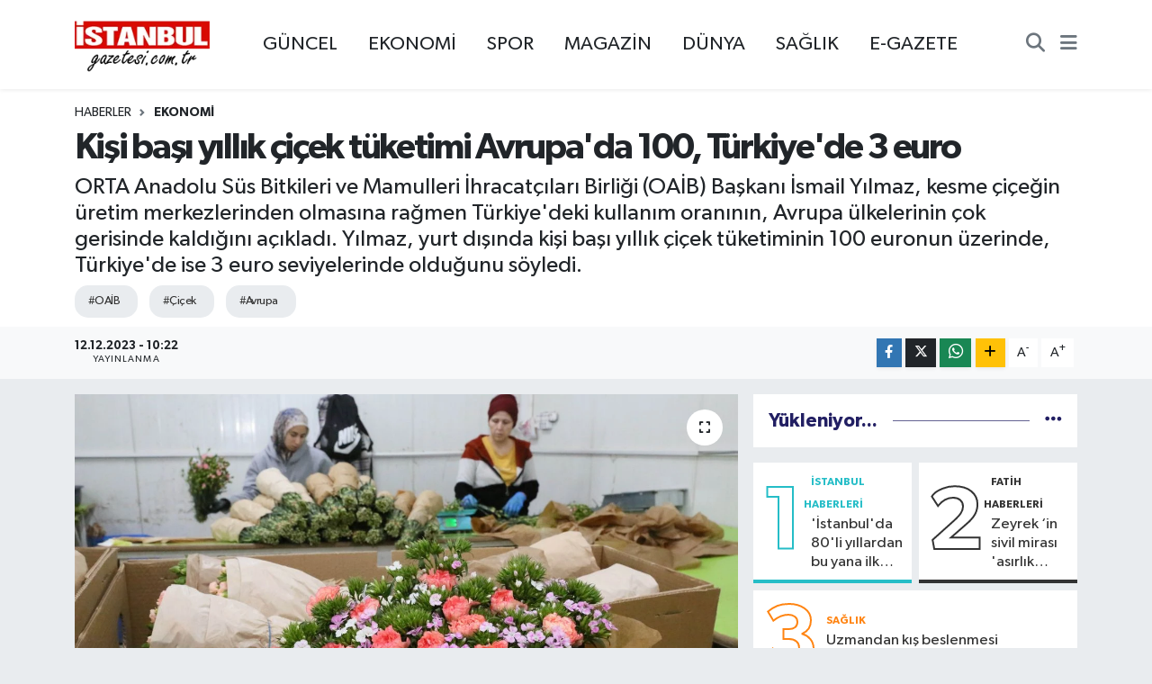

--- FILE ---
content_type: text/html; charset=utf-8
request_url: https://www.istanbulgazetesi.com.tr/kisi-basi-yillik-cicek-tuketimi-avrupada-100-turkiyede-3-euro
body_size: 22275
content:
<!DOCTYPE html>
<html lang="tr" data-theme="flow">
<head>
<link rel="dns-prefetch" href="//www.istanbulgazetesi.com.tr">
<link rel="dns-prefetch" href="//istanbulgazetesicomtr.teimg.com">
<link rel="dns-prefetch" href="//static.tebilisim.com">
<link rel="dns-prefetch" href="//www.googletagmanager.com">
<link rel="dns-prefetch" href="//cdn.p.analitik.bik.gov.tr">
<link rel="dns-prefetch" href="//cdn.ampproject.org">
<link rel="dns-prefetch" href="//teservisapi.tebilisim.com">
<link rel="dns-prefetch" href="//www.facebook.com">
<link rel="dns-prefetch" href="//www.twitter.com">
<link rel="dns-prefetch" href="//www.instagram.com">
<link rel="dns-prefetch" href="//www.youtube.com">
<link rel="dns-prefetch" href="//www.w3.org">
<link rel="dns-prefetch" href="//x.com">
<link rel="dns-prefetch" href="//api.whatsapp.com">
<link rel="dns-prefetch" href="//www.linkedin.com">
<link rel="dns-prefetch" href="//pinterest.com">
<link rel="dns-prefetch" href="//t.me">
<link rel="dns-prefetch" href="//tebilisim.com">
<link rel="dns-prefetch" href="//facebook.com">
<link rel="dns-prefetch" href="//twitter.com">
<link rel="dns-prefetch" href="//www.google.com">
<link rel="dns-prefetch" href="//mc.yandex.ru">

    <meta charset="utf-8">
<title>Kişi başı yıllık çiçek tüketimi Avrupa&#039;da 100, Türkiye&#039;de 3 euro - İstanbul Haber, İstanbul Son Dakika Haberleri</title>
<meta name="description" content="ORTA Anadolu Süs Bitkileri ve Mamulleri İhracatçıları Birliği (OAİB) Başkanı İsmail Yılmaz, kesme çiçeğin üretim merkezlerinden olmasına rağmen Türkiye&#039;deki kullanım oranının, Avrupa ülkelerinin çok gerisinde kaldığını açıkladı. Yılmaz, yurt dışında kişi başı yıllık çiçek tüketiminin 100 euronun üzerinde, Türkiye&#039;de ise 3 euro seviyelerinde olduğunu söyledi.">
<meta name="keywords" content="OAİB, çiçek, avrupa">
<link rel="canonical" href="https://www.istanbulgazetesi.com.tr/kisi-basi-yillik-cicek-tuketimi-avrupada-100-turkiyede-3-euro">
<meta name="viewport" content="width=device-width,initial-scale=1">
<meta name="X-UA-Compatible" content="IE=edge">
<meta name="robots" content="noindex, nofollow">
<meta name="theme-color" content="#d11e15">
<meta name="title" content="Kişi başı yıllık çiçek tüketimi Avrupa&#039;da 100, Türkiye&#039;de 3 euro">
<meta name="articleSection" content="news">
<meta name="datePublished" content="2023-12-12T10:22:00+03:00">
<meta name="dateModified" content="2023-12-12T10:22:00+03:00">
<meta name="articleAuthor" content="Ayşegül Keskin">
<meta name="author" content="Ayşegül Keskin">
<link rel="amphtml" href="https://www.istanbulgazetesi.com.tr/kisi-basi-yillik-cicek-tuketimi-avrupada-100-turkiyede-3-euro/amp">
<meta property="og:site_name" content="İstanbul Haber, İstanbul Son Dakika Haberleri | İstanbul Gazetesi">
<meta property="og:title" content="Kişi başı yıllık çiçek tüketimi Avrupa&#039;da 100, Türkiye&#039;de 3 euro">
<meta property="og:description" content="ORTA Anadolu Süs Bitkileri ve Mamulleri İhracatçıları Birliği (OAİB) Başkanı İsmail Yılmaz, kesme çiçeğin üretim merkezlerinden olmasına rağmen Türkiye&#039;deki kullanım oranının, Avrupa ülkelerinin çok gerisinde kaldığını açıkladı. Yılmaz, yurt dışında kişi başı yıllık çiçek tüketiminin 100 euronun üzerinde, Türkiye&#039;de ise 3 euro seviyelerinde olduğunu söyledi.">
<meta property="og:url" content="https://www.istanbulgazetesi.com.tr/kisi-basi-yillik-cicek-tuketimi-avrupada-100-turkiyede-3-euro">
<meta property="og:image" content="https://istanbulgazetesicomtr.teimg.com/istanbulgazetesi-com-tr/uploads/2023/12/kisi-basi-yillik-cicek-tuketimi-avrupada-100-turkiyede-3-euro-9420-dhaphoto2.jpg">
<meta property="og:type" content="article">
<meta property="og:article:published_time" content="2023-12-12T10:22:00+03:00">
<meta property="og:article:modified_time" content="2023-12-12T10:22:00+03:00">
<meta name="twitter:card" content="summary_large_image">
<meta name="twitter:site" content="@istanbulgzts">
<meta name="twitter:title" content="Kişi başı yıllık çiçek tüketimi Avrupa&#039;da 100, Türkiye&#039;de 3 euro">
<meta name="twitter:description" content="ORTA Anadolu Süs Bitkileri ve Mamulleri İhracatçıları Birliği (OAİB) Başkanı İsmail Yılmaz, kesme çiçeğin üretim merkezlerinden olmasına rağmen Türkiye&#039;deki kullanım oranının, Avrupa ülkelerinin çok gerisinde kaldığını açıkladı. Yılmaz, yurt dışında kişi başı yıllık çiçek tüketiminin 100 euronun üzerinde, Türkiye&#039;de ise 3 euro seviyelerinde olduğunu söyledi.">
<meta name="twitter:image" content="https://istanbulgazetesicomtr.teimg.com/istanbulgazetesi-com-tr/uploads/2023/12/kisi-basi-yillik-cicek-tuketimi-avrupada-100-turkiyede-3-euro-9420-dhaphoto2.jpg">
<meta name="twitter:url" content="https://www.istanbulgazetesi.com.tr/kisi-basi-yillik-cicek-tuketimi-avrupada-100-turkiyede-3-euro">
<link rel="shortcut icon" type="image/x-icon" href="https://istanbulgazetesicomtr.teimg.com/istanbulgazetesi-com-tr/uploads/2026/01/logo1.jpg">
<link rel="manifest" href="https://www.istanbulgazetesi.com.tr/manifest.json?v=6.6.4" />
<link rel="preload" href="https://static.tebilisim.com/flow/assets/css/font-awesome/fa-solid-900.woff2" as="font" type="font/woff2" crossorigin />
<link rel="preload" href="https://static.tebilisim.com/flow/assets/css/font-awesome/fa-brands-400.woff2" as="font" type="font/woff2" crossorigin />
<link rel="preload" href="https://static.tebilisim.com/flow/assets/css/weather-icons/font/weathericons-regular-webfont.woff2" as="font" type="font/woff2" crossorigin />
<link rel="preload" href="https://static.tebilisim.com/flow/vendor/te/fonts/gibson/Gibson-Bold.woff2" as="font" type="font/woff2" crossorigin />
<link rel="preload" href="https://static.tebilisim.com/flow/vendor/te/fonts/gibson/Gibson-BoldItalic.woff2" as="font" type="font/woff2" crossorigin />
<link rel="preload" href="https://static.tebilisim.com/flow/vendor/te/fonts/gibson/Gibson-Italic.woff2" as="font" type="font/woff2" crossorigin />
<link rel="preload" href="https://static.tebilisim.com/flow/vendor/te/fonts/gibson/Gibson-Light.woff2" as="font" type="font/woff2" crossorigin />
<link rel="preload" href="https://static.tebilisim.com/flow/vendor/te/fonts/gibson/Gibson-LightItalic.woff2" as="font" type="font/woff2" crossorigin />
<link rel="preload" href="https://static.tebilisim.com/flow/vendor/te/fonts/gibson/Gibson-SemiBold.woff2" as="font" type="font/woff2" crossorigin />
<link rel="preload" href="https://static.tebilisim.com/flow/vendor/te/fonts/gibson/Gibson-SemiBoldItalic.woff2" as="font" type="font/woff2" crossorigin />
<link rel="preload" href="https://static.tebilisim.com/flow/vendor/te/fonts/gibson/Gibson.woff2" as="font" type="font/woff2" crossorigin />


<link rel="preload" as="style" href="https://static.tebilisim.com/flow/vendor/te/fonts/gibson.css?v=6.6.4">
<link rel="stylesheet" href="https://static.tebilisim.com/flow/vendor/te/fonts/gibson.css?v=6.6.4">

<style>:root {
        --te-link-color: #333;
        --te-link-hover-color: #000;
        --te-font: "Gibson";
        --te-secondary-font: "Gibson";
        --te-h1-font-size: 40px;
        --te-color: #d11e15;
        --te-hover-color: #221f63;
        --mm-ocd-width: 85%!important; /*  Mobil Menü Genişliği */
        --swiper-theme-color: var(--te-color)!important;
        --header-13-color: #ffc107;
    }</style><link rel="preload" as="style" href="https://static.tebilisim.com/flow/assets/vendor/bootstrap/css/bootstrap.min.css?v=6.6.4">
<link rel="stylesheet" href="https://static.tebilisim.com/flow/assets/vendor/bootstrap/css/bootstrap.min.css?v=6.6.4">
<link rel="preload" as="style" href="https://static.tebilisim.com/flow/assets/css/app6.6.4.min.css">
<link rel="stylesheet" href="https://static.tebilisim.com/flow/assets/css/app6.6.4.min.css">



<script type="application/ld+json">{"@context":"https:\/\/schema.org","@type":"WebSite","url":"https:\/\/www.istanbulgazetesi.com.tr","potentialAction":{"@type":"SearchAction","target":"https:\/\/www.istanbulgazetesi.com.tr\/arama?q={query}","query-input":"required name=query"}}</script>

<script type="application/ld+json">{"@context":"https:\/\/schema.org","@type":"NewsMediaOrganization","url":"https:\/\/www.istanbulgazetesi.com.tr","name":"\u0130stanbul Gazetesi","logo":"https:\/\/istanbulgazetesicomtr.teimg.com\/istanbulgazetesi-com-tr\/images\/banner\/190-90.png","sameAs":["https:\/\/www.facebook.com\/istanbulgazete","https:\/\/www.twitter.com\/istanbulgzts","https:\/\/www.youtube.com\/@istanbultelevizyonu","https:\/\/www.instagram.com\/istanbulgazetesicomtr"]}</script>

<script type="application/ld+json">{"@context":"https:\/\/schema.org","@graph":[{"@type":"SiteNavigationElement","name":"Ana Sayfa","url":"https:\/\/www.istanbulgazetesi.com.tr","@id":"https:\/\/www.istanbulgazetesi.com.tr"},{"@type":"SiteNavigationElement","name":"G\u00fcncel","url":"https:\/\/www.istanbulgazetesi.com.tr\/guncel","@id":"https:\/\/www.istanbulgazetesi.com.tr\/guncel"},{"@type":"SiteNavigationElement","name":"Ekonomi","url":"https:\/\/www.istanbulgazetesi.com.tr\/ekonomi","@id":"https:\/\/www.istanbulgazetesi.com.tr\/ekonomi"},{"@type":"SiteNavigationElement","name":"D\u00dcNYA","url":"https:\/\/www.istanbulgazetesi.com.tr\/dunya","@id":"https:\/\/www.istanbulgazetesi.com.tr\/dunya"},{"@type":"SiteNavigationElement","name":"Spor","url":"https:\/\/www.istanbulgazetesi.com.tr\/spor","@id":"https:\/\/www.istanbulgazetesi.com.tr\/spor"},{"@type":"SiteNavigationElement","name":"Magazin","url":"https:\/\/www.istanbulgazetesi.com.tr\/magazin","@id":"https:\/\/www.istanbulgazetesi.com.tr\/magazin"},{"@type":"SiteNavigationElement","name":"K\u00fclt\u00fcr Sanat","url":"https:\/\/www.istanbulgazetesi.com.tr\/kultur-sanat","@id":"https:\/\/www.istanbulgazetesi.com.tr\/kultur-sanat"},{"@type":"SiteNavigationElement","name":"Sa\u011fl\u0131k","url":"https:\/\/www.istanbulgazetesi.com.tr\/saglik","@id":"https:\/\/www.istanbulgazetesi.com.tr\/saglik"},{"@type":"SiteNavigationElement","name":"Bilim ve Teknoloji","url":"https:\/\/www.istanbulgazetesi.com.tr\/bilim-ve-teknoloji","@id":"https:\/\/www.istanbulgazetesi.com.tr\/bilim-ve-teknoloji"},{"@type":"SiteNavigationElement","name":"Otomobil","url":"https:\/\/www.istanbulgazetesi.com.tr\/otomobil","@id":"https:\/\/www.istanbulgazetesi.com.tr\/otomobil"},{"@type":"SiteNavigationElement","name":"\u0130stanbul Haberleri","url":"https:\/\/www.istanbulgazetesi.com.tr\/istanbul","@id":"https:\/\/www.istanbulgazetesi.com.tr\/istanbul"},{"@type":"SiteNavigationElement","name":"Arnavutk\u00f6y Haberleri","url":"https:\/\/www.istanbulgazetesi.com.tr\/arnavutkoy-haberleri","@id":"https:\/\/www.istanbulgazetesi.com.tr\/arnavutkoy-haberleri"},{"@type":"SiteNavigationElement","name":"Adalar Haberleri","url":"https:\/\/www.istanbulgazetesi.com.tr\/adalar-haberleri","@id":"https:\/\/www.istanbulgazetesi.com.tr\/adalar-haberleri"},{"@type":"SiteNavigationElement","name":"Ata\u015fehir Haberleri","url":"https:\/\/www.istanbulgazetesi.com.tr\/atasehir-haberleri","@id":"https:\/\/www.istanbulgazetesi.com.tr\/atasehir-haberleri"},{"@type":"SiteNavigationElement","name":"Avc\u0131lar Haberleri","url":"https:\/\/www.istanbulgazetesi.com.tr\/avcilar-haberleri","@id":"https:\/\/www.istanbulgazetesi.com.tr\/avcilar-haberleri"},{"@type":"SiteNavigationElement","name":"Ba\u011fc\u0131lar Haberleri","url":"https:\/\/www.istanbulgazetesi.com.tr\/bagcilar-haberleri","@id":"https:\/\/www.istanbulgazetesi.com.tr\/bagcilar-haberleri"},{"@type":"SiteNavigationElement","name":"Bah\u00e7elievler Haberleri","url":"https:\/\/www.istanbulgazetesi.com.tr\/bahcelievler-haberleri","@id":"https:\/\/www.istanbulgazetesi.com.tr\/bahcelievler-haberleri"},{"@type":"SiteNavigationElement","name":"Bak\u0131rk\u00f6y Haberleri","url":"https:\/\/www.istanbulgazetesi.com.tr\/bakirkoy-haberleri","@id":"https:\/\/www.istanbulgazetesi.com.tr\/bakirkoy-haberleri"},{"@type":"SiteNavigationElement","name":"Ba\u015fak\u015fehir Haberleri","url":"https:\/\/www.istanbulgazetesi.com.tr\/basaksehir-haberleri","@id":"https:\/\/www.istanbulgazetesi.com.tr\/basaksehir-haberleri"},{"@type":"SiteNavigationElement","name":"Bayrampa\u015fa Haberleri","url":"https:\/\/www.istanbulgazetesi.com.tr\/bayrampasa-haberleri","@id":"https:\/\/www.istanbulgazetesi.com.tr\/bayrampasa-haberleri"},{"@type":"SiteNavigationElement","name":"Beykoz Haberleri","url":"https:\/\/www.istanbulgazetesi.com.tr\/beykoz-haberleri","@id":"https:\/\/www.istanbulgazetesi.com.tr\/beykoz-haberleri"},{"@type":"SiteNavigationElement","name":"Beylikd\u00fcz\u00fc Haberleri","url":"https:\/\/www.istanbulgazetesi.com.tr\/beylikduzu-haberleri","@id":"https:\/\/www.istanbulgazetesi.com.tr\/beylikduzu-haberleri"},{"@type":"SiteNavigationElement","name":"Beyo\u011flu Haberleri","url":"https:\/\/www.istanbulgazetesi.com.tr\/beyoglu-haberleri","@id":"https:\/\/www.istanbulgazetesi.com.tr\/beyoglu-haberleri"},{"@type":"SiteNavigationElement","name":"B\u00fcy\u00fck\u00e7ekmece Haberleri","url":"https:\/\/www.istanbulgazetesi.com.tr\/buyukcekmece-haberleri","@id":"https:\/\/www.istanbulgazetesi.com.tr\/buyukcekmece-haberleri"},{"@type":"SiteNavigationElement","name":"\u00c7atalca Haberleri","url":"https:\/\/www.istanbulgazetesi.com.tr\/catalca-haberleri","@id":"https:\/\/www.istanbulgazetesi.com.tr\/catalca-haberleri"},{"@type":"SiteNavigationElement","name":"\u00c7ekmek\u00f6y Haberleri","url":"https:\/\/www.istanbulgazetesi.com.tr\/cekmekoy-haberleri","@id":"https:\/\/www.istanbulgazetesi.com.tr\/cekmekoy-haberleri"},{"@type":"SiteNavigationElement","name":"Esenler Haberleri","url":"https:\/\/www.istanbulgazetesi.com.tr\/esenler-haberleri","@id":"https:\/\/www.istanbulgazetesi.com.tr\/esenler-haberleri"},{"@type":"SiteNavigationElement","name":"Ey\u00fcpsultan Haberleri","url":"https:\/\/www.istanbulgazetesi.com.tr\/eyupsultan-haberleri","@id":"https:\/\/www.istanbulgazetesi.com.tr\/eyupsultan-haberleri"},{"@type":"SiteNavigationElement","name":"Gaziosmanpa\u015fa Haberleri","url":"https:\/\/www.istanbulgazetesi.com.tr\/gaziosmanpasa-haberleri","@id":"https:\/\/www.istanbulgazetesi.com.tr\/gaziosmanpasa-haberleri"},{"@type":"SiteNavigationElement","name":"G\u00fcng\u00f6ren Haberleri","url":"https:\/\/www.istanbulgazetesi.com.tr\/gungoren-haberleri","@id":"https:\/\/www.istanbulgazetesi.com.tr\/gungoren-haberleri"},{"@type":"SiteNavigationElement","name":"Ka\u011f\u0131thane Haberleri","url":"https:\/\/www.istanbulgazetesi.com.tr\/kagithane-haberleri","@id":"https:\/\/www.istanbulgazetesi.com.tr\/kagithane-haberleri"},{"@type":"SiteNavigationElement","name":"Kartal Haberleri","url":"https:\/\/www.istanbulgazetesi.com.tr\/kartal-haberleri","@id":"https:\/\/www.istanbulgazetesi.com.tr\/kartal-haberleri"},{"@type":"SiteNavigationElement","name":"K\u00fc\u00e7\u00fck\u00e7ekmece Haberleri","url":"https:\/\/www.istanbulgazetesi.com.tr\/kucukcekmece-haberleri","@id":"https:\/\/www.istanbulgazetesi.com.tr\/kucukcekmece-haberleri"},{"@type":"SiteNavigationElement","name":"Maltepe Haberleri","url":"https:\/\/www.istanbulgazetesi.com.tr\/maltepe-haberleri","@id":"https:\/\/www.istanbulgazetesi.com.tr\/maltepe-haberleri"},{"@type":"SiteNavigationElement","name":"Pendik Haberleri","url":"https:\/\/www.istanbulgazetesi.com.tr\/pendik-haberleri","@id":"https:\/\/www.istanbulgazetesi.com.tr\/pendik-haberleri"},{"@type":"SiteNavigationElement","name":"Sancaktepe Haberleri","url":"https:\/\/www.istanbulgazetesi.com.tr\/sancaktepe-haberleri","@id":"https:\/\/www.istanbulgazetesi.com.tr\/sancaktepe-haberleri"},{"@type":"SiteNavigationElement","name":"Sar\u0131yer Haberleri","url":"https:\/\/www.istanbulgazetesi.com.tr\/sariyer-haberleri","@id":"https:\/\/www.istanbulgazetesi.com.tr\/sariyer-haberleri"},{"@type":"SiteNavigationElement","name":"Silivri Haberleri","url":"https:\/\/www.istanbulgazetesi.com.tr\/silivri-haberleri","@id":"https:\/\/www.istanbulgazetesi.com.tr\/silivri-haberleri"},{"@type":"SiteNavigationElement","name":"Sultanbeyli Haberleri","url":"https:\/\/www.istanbulgazetesi.com.tr\/sultanbeyli-haberleri","@id":"https:\/\/www.istanbulgazetesi.com.tr\/sultanbeyli-haberleri"},{"@type":"SiteNavigationElement","name":"Sultangazi Haberleri","url":"https:\/\/www.istanbulgazetesi.com.tr\/sultangazi-haberleri","@id":"https:\/\/www.istanbulgazetesi.com.tr\/sultangazi-haberleri"},{"@type":"SiteNavigationElement","name":"\u015eile Haberleri","url":"https:\/\/www.istanbulgazetesi.com.tr\/sile-haberleri","@id":"https:\/\/www.istanbulgazetesi.com.tr\/sile-haberleri"},{"@type":"SiteNavigationElement","name":"\u015ei\u015fli Haberleri","url":"https:\/\/www.istanbulgazetesi.com.tr\/sisli-haberleri","@id":"https:\/\/www.istanbulgazetesi.com.tr\/sisli-haberleri"},{"@type":"SiteNavigationElement","name":"Tuzla Haberleri","url":"https:\/\/www.istanbulgazetesi.com.tr\/tuzla-haberleri","@id":"https:\/\/www.istanbulgazetesi.com.tr\/tuzla-haberleri"},{"@type":"SiteNavigationElement","name":"\u00dcmraniye Haberleri","url":"https:\/\/www.istanbulgazetesi.com.tr\/umraniye-haberleri","@id":"https:\/\/www.istanbulgazetesi.com.tr\/umraniye-haberleri"},{"@type":"SiteNavigationElement","name":"\u00dcsk\u00fcdar Haberleri","url":"https:\/\/www.istanbulgazetesi.com.tr\/uskudar-haberleri","@id":"https:\/\/www.istanbulgazetesi.com.tr\/uskudar-haberleri"},{"@type":"SiteNavigationElement","name":"Zeytinburnu Haberleri","url":"https:\/\/www.istanbulgazetesi.com.tr\/zeytinburnu-haberleri","@id":"https:\/\/www.istanbulgazetesi.com.tr\/zeytinburnu-haberleri"},{"@type":"SiteNavigationElement","name":"Be\u015fikta\u015f Haberleri","url":"https:\/\/www.istanbulgazetesi.com.tr\/besiktas-haberleri","@id":"https:\/\/www.istanbulgazetesi.com.tr\/besiktas-haberleri"},{"@type":"SiteNavigationElement","name":"Esenyurt Haberleri","url":"https:\/\/www.istanbulgazetesi.com.tr\/esenyurt-haberleri","@id":"https:\/\/www.istanbulgazetesi.com.tr\/esenyurt-haberleri"},{"@type":"SiteNavigationElement","name":"Fatih Haberleri","url":"https:\/\/www.istanbulgazetesi.com.tr\/fatih-haberleri","@id":"https:\/\/www.istanbulgazetesi.com.tr\/fatih-haberleri"},{"@type":"SiteNavigationElement","name":"Kad\u0131k\u00f6y Haberleri","url":"https:\/\/www.istanbulgazetesi.com.tr\/kadikoy-haberleri","@id":"https:\/\/www.istanbulgazetesi.com.tr\/kadikoy-haberleri"},{"@type":"SiteNavigationElement","name":"Kurumsal","url":"https:\/\/www.istanbulgazetesi.com.tr\/kurumsal","@id":"https:\/\/www.istanbulgazetesi.com.tr\/kurumsal"},{"@type":"SiteNavigationElement","name":"\u0130leti\u015fim","url":"https:\/\/www.istanbulgazetesi.com.tr\/iletisim","@id":"https:\/\/www.istanbulgazetesi.com.tr\/iletisim"},{"@type":"SiteNavigationElement","name":"Gizlilik S\u00f6zle\u015fmesi","url":"https:\/\/www.istanbulgazetesi.com.tr\/gizlilik-sozlesmesi","@id":"https:\/\/www.istanbulgazetesi.com.tr\/gizlilik-sozlesmesi"},{"@type":"SiteNavigationElement","name":"Yazarlar","url":"https:\/\/www.istanbulgazetesi.com.tr\/yazarlar","@id":"https:\/\/www.istanbulgazetesi.com.tr\/yazarlar"},{"@type":"SiteNavigationElement","name":"Foto Galeri","url":"https:\/\/www.istanbulgazetesi.com.tr\/foto-galeri","@id":"https:\/\/www.istanbulgazetesi.com.tr\/foto-galeri"},{"@type":"SiteNavigationElement","name":"Video Galeri","url":"https:\/\/www.istanbulgazetesi.com.tr\/video","@id":"https:\/\/www.istanbulgazetesi.com.tr\/video"},{"@type":"SiteNavigationElement","name":"\u0130stanbul Bug\u00fcn, Yar\u0131n ve 1 Haftal\u0131k Hava Durumu Tahmini","url":"https:\/\/www.istanbulgazetesi.com.tr\/istanbul-hava-durumu","@id":"https:\/\/www.istanbulgazetesi.com.tr\/istanbul-hava-durumu"},{"@type":"SiteNavigationElement","name":"\u0130stanbul Namaz Vakitleri","url":"https:\/\/www.istanbulgazetesi.com.tr\/istanbul-namaz-vakitleri","@id":"https:\/\/www.istanbulgazetesi.com.tr\/istanbul-namaz-vakitleri"},{"@type":"SiteNavigationElement","name":"Puan Durumu ve Fikst\u00fcr","url":"https:\/\/www.istanbulgazetesi.com.tr\/futbol\/st-super-lig-puan-durumu-ve-fikstur","@id":"https:\/\/www.istanbulgazetesi.com.tr\/futbol\/st-super-lig-puan-durumu-ve-fikstur"}]}</script>

<script type="application/ld+json">{"@context":"https:\/\/schema.org","@type":"BreadcrumbList","itemListElement":[{"@type":"ListItem","position":1,"item":{"@type":"Thing","@id":"https:\/\/www.istanbulgazetesi.com.tr","name":"Haberler"}}]}</script>
<script type="application/ld+json">{"@context":"https:\/\/schema.org","@type":"NewsArticle","headline":"Ki\u015fi ba\u015f\u0131 y\u0131ll\u0131k \u00e7i\u00e7ek t\u00fcketimi Avrupa'da 100, T\u00fcrkiye'de 3 euro","articleSection":"Ekonomi","dateCreated":"2023-12-12T10:22:00+03:00","datePublished":"2023-12-12T10:22:00+03:00","dateModified":"2023-12-12T10:22:00+03:00","wordCount":351,"genre":"news","mainEntityOfPage":{"@type":"WebPage","@id":"https:\/\/www.istanbulgazetesi.com.tr\/kisi-basi-yillik-cicek-tuketimi-avrupada-100-turkiyede-3-euro"},"articleBody":"<p>OA\u0130B Ba\u015fkan\u0131 \u0130smail Y\u0131lmaz, T\u00fcrkiye'de 60 bin dekara yak\u0131n alanda s\u00fcs bitkileri \u00fcretimi yap\u0131ld\u0131\u011f\u0131n\u0131, bunun yakla\u015f\u0131k 12 bin dekar\u0131nda kesme \u00e7i\u00e7ek \u00fcretildi\u011fini, 6 bin dekar\u0131n \u00fcst\u00fcndeki k\u0131sm\u0131n ihracata y\u00f6nelik oldu\u011funu belirtti. Ekim ay\u0131 sonu itibar\u0131yla toplam 121 milyon dolara yak\u0131n ihracat rakam\u0131na ula\u015ft\u0131klar\u0131n\u0131 bildiren Y\u0131lmaz, \u201cT\u00fcrkiye genelinde bu sekt\u00f6rde 100 binin \u00fczerinde \u00e7al\u0131\u015fan var. Dolayl\u0131 olarak 300 bine kadar \u00e7\u0131kabiliyor. Kesme \u00e7i\u00e7ek sekt\u00f6r\u00fcnde Antalya \u00f6nemli bir il. Kesme \u00e7i\u00e7ek ihracat\u0131n\u0131n y\u00fczde 96's\u0131 Antalya'dan ger\u00e7ekle\u015ftiriliyor. Antalya bu konuda T\u00fcrkiye'nin lokomotofi diyebiliriz. S\u00fcs bitkileri total ihracat\u0131nda kesme \u00e7i\u00e7ek yine \u00f6nemli yer kapl\u0131yor. Kesme \u00e7i\u00e7ek diyoruz ama karanfil olarak alg\u0131layabilirsiniz ve karanfil T\u00fcrkiye'deki s\u00fcs bitkileri ihracat\u0131nda en \u00f6nemli ihracat \u00fcr\u00fcn\u00fcm\u00fcz\" dedi.&nbsp;<\/p>\r\n\r\n<p>T\u00fcrkiye'de s\u00fcs bitkileri alg\u0131s\u0131n\u0131n \u00e7ok farkl\u0131 oldu\u011funa s\u00f6yleyen Y\u0131lmaz, kesme \u00e7i\u00e7ek t\u00fcketiminin \u00f6zellikle \u0130stanbul ve Ankara'da belli semtlerde \u00f6ne \u00e7\u0131karken, di\u011fer iller ve b\u00f6lgelerde ise belli g\u00fcnler ve organizasyonlar i\u00e7in ge\u00e7erli oldu\u011funu s\u00f6yleyerek, \u201cD\u00fczenli \u00e7i\u00e7ek t\u00fcketimi al\u0131\u015fkanl\u0131\u011f\u0131 olan bir \u00fclke de\u011filiz. \u0130ngiltere'de y\u0131ll\u0131k ki\u015fi ba\u015f\u0131 t\u00fcketim 140 euro, Almanya ve Danimarka'da 124, ABD'de 119 euro seviyelerindeyken, \u00fclkemizde maalesef 3 euro seviyelerinde. Bu y\u00f6n\u00fc \u00e7ok fazla geli\u015fen bir \u00fclke de\u011filiz\" diye konu\u015ftu.&nbsp;<\/p>\r\n\r\n<p>Son y\u0131llarda pandemiyle birlikte s\u00fcs bitkileri sekt\u00f6r\u00fcnde daralma ya\u015fand\u0131\u011f\u0131n\u0131 da belirten Y\u0131lmaz, \u201cEkonomik s\u0131k\u0131nt\u0131lar\u0131n ya\u015fand\u0131\u011f\u0131 bir d\u00f6neme de girdik. B\u00fct\u00fcn d\u00fcnyada s\u00fcs bitkileri sekt\u00f6r\u00fc 'l\u00fcks t\u00fcketim' olarak alg\u0131land\u0131\u011f\u0131ndan dura\u011fan d\u00f6nemdeyiz. Asl\u0131nda \u00e7ok fazla de\u011fer kaybetmedi ama beklentilerimiz daha y\u00fcksekti. Y\u00fckselme olmad\u0131 ama yine ge\u00e7en y\u0131lki seviyelerde ihracat ger\u00e7ekle\u015ftiriyoruz. Ekonomik s\u0131k\u0131nt\u0131lar ilk olarak kesme \u00e7i\u00e7ek, s\u00fcs bitkileri sekt\u00f6r\u00fcn\u00fc etkiliyor\" ifadelerini kulland\u0131.<\/p>\r\n\r\n<p><img alt=\"\" src=\"https:\/\/istanbulgazetesicomtr.teimg.com\/istanbulgazetesi-com-tr\/uploads\/2023\/12\/kisi-basi-yillik-cicek-tuketimi-avrupada-100-turkiyede-3-euro-9420-dhaphoto3.jpg\" \/><\/p>\r\n\r\n<p>DHA<\/p>","description":"ORTA Anadolu S\u00fcs Bitkileri ve Mamulleri \u0130hracat\u00e7\u0131lar\u0131 Birli\u011fi (OA\u0130B) Ba\u015fkan\u0131 \u0130smail Y\u0131lmaz, kesme \u00e7i\u00e7e\u011fin \u00fcretim merkezlerinden olmas\u0131na ra\u011fmen T\u00fcrkiye'deki kullan\u0131m oran\u0131n\u0131n, Avrupa \u00fclkelerinin \u00e7ok gerisinde kald\u0131\u011f\u0131n\u0131 a\u00e7\u0131klad\u0131. Y\u0131lmaz, yurt d\u0131\u015f\u0131nda ki\u015fi ba\u015f\u0131 y\u0131ll\u0131k \u00e7i\u00e7ek t\u00fcketiminin 100 euronun \u00fczerinde, T\u00fcrkiye'de ise 3 euro seviyelerinde oldu\u011funu s\u00f6yledi.","inLanguage":"tr-TR","keywords":["OA\u0130B","\u00e7i\u00e7ek","avrupa"],"image":{"@type":"ImageObject","url":"https:\/\/istanbulgazetesicomtr.teimg.com\/crop\/1280x720\/istanbulgazetesi-com-tr\/uploads\/2023\/12\/kisi-basi-yillik-cicek-tuketimi-avrupada-100-turkiyede-3-euro-9420-dhaphoto2.jpg","width":"1280","height":"720","caption":"Ki\u015fi ba\u015f\u0131 y\u0131ll\u0131k \u00e7i\u00e7ek t\u00fcketimi Avrupa'da 100, T\u00fcrkiye'de 3 euro"},"publishingPrinciples":"https:\/\/www.istanbulgazetesi.com.tr\/gizlilik-sozlesmesi","isFamilyFriendly":"http:\/\/schema.org\/True","isAccessibleForFree":"http:\/\/schema.org\/True","publisher":{"@type":"Organization","name":"\u0130stanbul Gazetesi","image":"https:\/\/istanbulgazetesicomtr.teimg.com\/istanbulgazetesi-com-tr\/images\/banner\/190-90.png","logo":{"@type":"ImageObject","url":"https:\/\/istanbulgazetesicomtr.teimg.com\/istanbulgazetesi-com-tr\/images\/banner\/190-90.png","width":"640","height":"375"}},"author":{"@type":"Person","name":"Ay\u015feg\u00fcl Keskin","honorificPrefix":"","jobTitle":"","url":null}}</script>


<!-- Google tag (gtag.js) -->
<script async src="https://www.googletagmanager.com/gtag/js?id=UA-73321165-1" data-cfasync="false"></script>
<script data-cfasync="false">
	window.dataLayer = window.dataLayer || [];
	function gtag(){dataLayer.push(arguments);}
	gtag('js', new Date());
	gtag('config', 'UA-73321165-1');
</script>

<script>!function(){var t=document.createElement("script");t.setAttribute("src",'https://cdn.p.analitik.bik.gov.tr/tracker'+(typeof Intl!=="undefined"?(typeof (Intl||"").PluralRules!=="undefined"?'1':typeof Promise!=="undefined"?'2':typeof MutationObserver!=='undefined'?'3':'4'):'4')+'.js'),t.setAttribute("data-website-id","f7b427e7-3614-4b73-9a11-9bf2b4ae7da4"),t.setAttribute("data-host-url",'//f7b427e7-3614-4b73-9a11-9bf2b4ae7da4.collector.p.analitik.bik.gov.tr'),document.head.appendChild(t)}();</script>
<script async custom-element="amp-analytics" src="https://cdn.ampproject.org/v0/amp-analytics-0.1.js"></script>
<script src="https://teservisapi.tebilisim.com/tebilisim-notification-sdk.js"></script>
<script>
  TebilisimNotification.init({
    publicKey: 'te_527e2be662199fbf672c9a93253b3bad366407fe375a1cdd0da03855bf329579'
  })
</script>





</head>




<body class="d-flex flex-column min-vh-100">

    <div data-pagespeed="true"><iframe src="https://www.googletagmanager.com/ns.html?id=GTM-57KFTJC" height="0" width="0" style="display:none;visibility:hidden"></iframe></div>
    

    <header class="header-3">
    <nav class="main-menu navbar navbar-expand-lg bg-white shadow-sm">
        <div class="container">
            <div class="d-lg-none">
                <a href="#menu" title="Ana Menü"><i class="fa fa-bars fa-lg"></i></a>
            </div>
                            <a class="navbar-brand me-0" href="/" title="İstanbul Haber, İstanbul Son Dakika Haberleri | İstanbul Gazetesi">
                <img src="https://istanbulgazetesicomtr.teimg.com/istanbulgazetesi-com-tr/images/banner/190-90.png" alt="İstanbul Haber, İstanbul Son Dakika Haberleri | İstanbul Gazetesi" width="150" height="40" class="light-mode img-fluid flow-logo">
<img src="https://istanbulgazetesicomtr.teimg.com/istanbulgazetesi-com-tr/images/banner/190-90.png" alt="İstanbul Haber, İstanbul Son Dakika Haberleri | İstanbul Gazetesi" width="150" height="40" class="dark-mode img-fluid flow-logo d-none">

            </a>
                        <div class="middle-menu d-none d-lg-block fw-semibold">
                <ul  class="nav lead">
        <li class="nav-item   ">
        <a href="/guncel" class="nav-link pe-3 lead" target="_self" title="GÜNCEL">GÜNCEL</a>
        
    </li>
        <li class="nav-item   ">
        <a href="/ekonomi" class="nav-link pe-3 lead" target="_self" title="EKONOMİ">EKONOMİ</a>
        
    </li>
        <li class="nav-item   ">
        <a href="/spor" class="nav-link pe-3 lead" target="_self" title="SPOR">SPOR</a>
        
    </li>
        <li class="nav-item   ">
        <a href="/magazin" class="nav-link pe-3 lead" target="_self" title="MAGAZİN">MAGAZİN</a>
        
    </li>
        <li class="nav-item   ">
        <a href="/dunya" class="nav-link pe-3 lead" target="_self" title="DÜNYA">DÜNYA</a>
        
    </li>
        <li class="nav-item   ">
        <a href="/saglik" class="nav-link pe-3 lead" target="_self" title="SAĞLIK">SAĞLIK</a>
        
    </li>
        <li class="nav-item   ">
        <a href="https://www.istanbulgazetesi.com.tr/egazete" class="nav-link pe-3 lead" target="_self" title="E-GAZETE">E-GAZETE</a>
        
    </li>
    </ul>

            </div>
            <div class="navigation-menu">
                <ul class="nav d-flex align-items-center">
                    <li class="nav-item">
                        <a href="/member/login" class="nav-link p-0 me-2 d-none d-lg-block" target="_blank" title="Üye Girişi">
                    </li>
                    
                    <li class="nav-item">
                        <a href="/arama" class="nav-link p-0 me-2" title="Ara">
                            <i class="fa fa-search fa-lg text-secondary"></i>
                        </a>
                    </li>
                    <li class="nav-item dropdown d-none d-lg-block position-static">
                        <a class="nav-link p-0 ms-2" data-bs-toggle="dropdown" href="#" aria-haspopup="true"
                            aria-expanded="false" title="Ana Menü"><i class="fa fa-bars fa-lg text-secondary"></i></a>
                        <div class="mega-menu dropdown-menu dropdown-menu-end text-capitalize shadow-lg border-0 rounded-0">

    <div class="row g-3 small p-3">

                <div class="col">
            <div class="extra-sections bg-light p-3 border">
                <a href="https://www.istanbulgazetesi.com.tr/istanbul-nobetci-eczaneler" title="Nöbetçi Eczaneler" class="d-block border-bottom pb-2 mb-2" target="_self"><i class="fa-solid fa-capsules me-2"></i>Nöbetçi Eczaneler</a>
<a href="https://www.istanbulgazetesi.com.tr/istanbul-hava-durumu" title="Hava Durumu" class="d-block border-bottom pb-2 mb-2" target="_self"><i class="fa-solid fa-cloud-sun me-2"></i>Hava Durumu</a>
<a href="https://www.istanbulgazetesi.com.tr/istanbul-namaz-vakitleri" title="Namaz Vakitleri" class="d-block border-bottom pb-2 mb-2" target="_self"><i class="fa-solid fa-mosque me-2"></i>Namaz Vakitleri</a>
<a href="https://www.istanbulgazetesi.com.tr/istanbul-trafik-durumu" title="Trafik Durumu" class="d-block border-bottom pb-2 mb-2" target="_self"><i class="fa-solid fa-car me-2"></i>Trafik Durumu</a>
<a href="https://www.istanbulgazetesi.com.tr/futbol/super-lig-puan-durumu-ve-fikstur" title="Süper Lig Puan Durumu ve Fikstür" class="d-block border-bottom pb-2 mb-2" target="_self"><i class="fa-solid fa-chart-bar me-2"></i>Süper Lig Puan Durumu ve Fikstür</a>
<a href="https://www.istanbulgazetesi.com.tr/tum-mansetler" title="Tüm Manşetler" class="d-block border-bottom pb-2 mb-2" target="_self"><i class="fa-solid fa-newspaper me-2"></i>Tüm Manşetler</a>
<a href="https://www.istanbulgazetesi.com.tr/sondakika-haberleri" title="Son Dakika Haberleri" class="d-block border-bottom pb-2 mb-2" target="_self"><i class="fa-solid fa-bell me-2"></i>Son Dakika Haberleri</a>

            </div>
        </div>
        
        <div class="col">
        <a href="/saglik" class="d-block border-bottom  pb-2 mb-2" target="_self" title="SAĞLIK">SAĞLIK</a>
            <a href="/bilim-ve-teknoloji" class="d-block border-bottom  pb-2 mb-2" target="_self" title="BİLİM VE TEKNOLOJİ">BİLİM VE TEKNOLOJİ</a>
            <a href="/istanbul" class="d-block border-bottom  pb-2 mb-2" target="_self" title="İSTANBUL">İSTANBUL</a>
            <a href="/kultur-sanat" class="d-block border-bottom  pb-2 mb-2" target="_self" title="KÜLTÜR SANAT">KÜLTÜR SANAT</a>
            <a href="/otomobil" class="d-block border-bottom  pb-2 mb-2" target="_self" title="OTOMOBİL">OTOMOBİL</a>
            <a href="/dunya" class="d-block border-bottom  pb-2 mb-2" target="_self" title="DÜNYA">DÜNYA</a>
            <a href="/ekonomi" class="d-block  pb-2 mb-2" target="_self" title="EKONOMİ">EKONOMİ</a>
        </div><div class="col">
            <a href="/guncel" class="d-block border-bottom  pb-2 mb-2" target="_self" title="GÜNCEL">GÜNCEL</a>
            <a href="/magazin" class="d-block border-bottom  pb-2 mb-2" target="_self" title="MAGAZİN">MAGAZİN</a>
            <a href="/spor" class="d-block border-bottom  pb-2 mb-2" target="_self" title="SPOR">SPOR</a>
        </div>


    </div>

    <div class="p-3 bg-light">
                <a class="me-3"
            href="https://www.facebook.com/istanbulgazete" target="_blank" rel="nofollow noreferrer noopener"><i class="fab fa-facebook me-2 text-navy"></i> Facebook</a>
                        <a class="me-3"
            href="https://www.twitter.com/istanbulgzts" target="_blank" rel="nofollow noreferrer noopener"><i class="fab fa-x-twitter "></i> Twitter</a>
                        <a class="me-3"
            href="https://www.instagram.com/istanbulgazetesicomtr" target="_blank" rel="nofollow noreferrer noopener"><i class="fab fa-instagram me-2 text-magenta"></i> Instagram</a>
                                <a class="me-3"
            href="https://www.youtube.com/@istanbultelevizyonu" target="_blank" rel="nofollow noreferrer noopener"><i class="fab fa-youtube me-2 text-danger"></i> Youtube</a>
                                                    </div>

    <div class="mega-menu-footer p-2 bg-te-color">
        <a class="dropdown-item text-white" href="/kunye" title="Künye"><i class="fa fa-id-card me-2"></i> Künye</a>
        <a class="dropdown-item text-white" href="/iletisim" title="İletişim"><i class="fa fa-envelope me-2"></i> İletişim</a>
        <a class="dropdown-item text-white" href="/rss-baglantilari" title="RSS Bağlantıları"><i class="fa fa-rss me-2"></i> RSS Bağlantıları</a>
        <a class="dropdown-item text-white" href="/member/login" title="Üyelik Girişi"><i class="fa fa-user me-2"></i> Üyelik Girişi</a>
    </div>


</div>

                    </li>
                </ul>
            </div>
        </div>
    </nav>
    <ul  class="mobile-categories d-lg-none list-inline bg-white">
        <li class="list-inline-item">
        <a href="/guncel" class="text-dark" target="_self" title="GÜNCEL">
                GÜNCEL
        </a>
    </li>
        <li class="list-inline-item">
        <a href="/ekonomi" class="text-dark" target="_self" title="EKONOMİ">
                EKONOMİ
        </a>
    </li>
        <li class="list-inline-item">
        <a href="/spor" class="text-dark" target="_self" title="SPOR">
                SPOR
        </a>
    </li>
        <li class="list-inline-item">
        <a href="/magazin" class="text-dark" target="_self" title="MAGAZİN">
                MAGAZİN
        </a>
    </li>
        <li class="list-inline-item">
        <a href="/dunya" class="text-dark" target="_self" title="DÜNYA">
                DÜNYA
        </a>
    </li>
        <li class="list-inline-item">
        <a href="/saglik" class="text-dark" target="_self" title="SAĞLIK">
                SAĞLIK
        </a>
    </li>
        <li class="list-inline-item">
        <a href="https://www.istanbulgazetesi.com.tr/egazete" class="text-dark" target="_self" title="E-GAZETE">
                E-GAZETE
        </a>
    </li>
    </ul>


</header>


    <script>
(function() {
    var checkUrl = 'https://www.istanbulgazetesi.com.tr/xpanel/admin-bar/check';
    var pageContext = [];
    var params = new URLSearchParams(pageContext);
    var url = checkUrl + (params.toString() ? '?' + params.toString() : '');
    fetch(url, {
        method: 'GET',
        credentials: 'same-origin',
        headers: { 'Accept': 'application/json', 'X-Requested-With': 'XMLHttpRequest' }
    })
    .then(function(r) { return r.json(); })
    .then(function(data) {
        if (data.authenticated && data.config) {
            var container = document.createElement('div');
            container.id = 'xpanel-admin-bar';
            container.className = 'tw-scope';
            container.setAttribute('data-initial-config', JSON.stringify(data.config));
            document.body.appendChild(container);

            var script = document.createElement('script');
            script.src = 'https://www.istanbulgazetesi.com.tr/vendor/te/js/admin-bar-app.js';
            script.defer = true;
            document.body.appendChild(script);
        }
    })
    .catch(function() {});
})();
</script>






<main class="single overflow-hidden" style="min-height: 300px">

    
    <div class="infinite" data-show-advert="1">

    

    <div class="infinite-item d-block" data-id="115005" data-category-id="9" data-reference="TE\Archive\Models\Archive" data-json-url="/service/json/featured-infinite.json">

        

        <div class="post-header pt-3 bg-white">

    <div class="container">

        
        <nav class="meta-category d-flex justify-content-lg-start" style="--bs-breadcrumb-divider: url(&#34;data:image/svg+xml,%3Csvg xmlns='http://www.w3.org/2000/svg' width='8' height='8'%3E%3Cpath d='M2.5 0L1 1.5 3.5 4 1 6.5 2.5 8l4-4-4-4z' fill='%236c757d'/%3E%3C/svg%3E&#34;);" aria-label="breadcrumb">
        <ol class="breadcrumb mb-0">
            <li class="breadcrumb-item"><a href="https://www.istanbulgazetesi.com.tr" class="breadcrumb_link" target="_self">Haberler</a></li>
            <li class="breadcrumb-item active fw-bold" aria-current="page"><a href="/ekonomi" target="_self" class="breadcrumb_link text-dark" title="Ekonomi">Ekonomi</a></li>
        </ol>
</nav>

        <h1 class="h2 fw-bold text-lg-start headline my-2" itemprop="headline">Kişi başı yıllık çiçek tüketimi Avrupa&#039;da 100, Türkiye&#039;de 3 euro</h1>
        
        <h2 class="lead text-lg-start text-dark my-2 description" itemprop="description">ORTA Anadolu Süs Bitkileri ve Mamulleri İhracatçıları Birliği (OAİB) Başkanı İsmail Yılmaz, kesme çiçeğin üretim merkezlerinden olmasına rağmen Türkiye&#039;deki kullanım oranının, Avrupa ülkelerinin çok gerisinde kaldığını açıkladı. Yılmaz, yurt dışında kişi başı yıllık çiçek tüketiminin 100 euronun üzerinde, Türkiye&#039;de ise 3 euro seviyelerinde olduğunu söyledi.</h2>
        
        <div class="news-tags">
        <a href="https://www.istanbulgazetesi.com.tr/haberleri/oaib" title="OAİB" class="news-tags__link" rel="nofollow">#OAİB</a>
        <a href="https://www.istanbulgazetesi.com.tr/haberleri/cicek" title="çiçek" class="news-tags__link" rel="nofollow">#Çiçek</a>
        <a href="https://www.istanbulgazetesi.com.tr/haberleri/avrupa" title="avrupa" class="news-tags__link" rel="nofollow">#Avrupa</a>
    </div>

    </div>

    <div class="bg-light py-1">
        <div class="container d-flex justify-content-between align-items-center">

            <div class="meta-author">
    
    <div class="box">
    <time class="fw-bold">12.12.2023 - 10:22</time>
    <span class="info">Yayınlanma</span>
</div>

    
    
    

</div>


            <div class="share-area justify-content-end align-items-center d-none d-lg-flex">

    <div class="mobile-share-button-container mb-2 d-block d-md-none">
    <button
        class="btn btn-primary btn-sm rounded-0 shadow-sm w-100"
        onclick="handleMobileShare(event, 'Kişi başı yıllık çiçek tüketimi Avrupa\&#039;da 100, Türkiye\&#039;de 3 euro', 'https://www.istanbulgazetesi.com.tr/kisi-basi-yillik-cicek-tuketimi-avrupada-100-turkiyede-3-euro')"
        title="Paylaş"
    >
        <i class="fas fa-share-alt me-2"></i>Paylaş
    </button>
</div>

<div class="social-buttons-new d-none d-md-flex justify-content-between">
    <a
        href="https://www.facebook.com/sharer/sharer.php?u=https%3A%2F%2Fwww.istanbulgazetesi.com.tr%2Fkisi-basi-yillik-cicek-tuketimi-avrupada-100-turkiyede-3-euro"
        onclick="initiateDesktopShare(event, 'facebook')"
        class="btn btn-primary btn-sm rounded-0 shadow-sm me-1"
        title="Facebook'ta Paylaş"
        data-platform="facebook"
        data-share-url="https://www.istanbulgazetesi.com.tr/kisi-basi-yillik-cicek-tuketimi-avrupada-100-turkiyede-3-euro"
        data-share-title="Kişi başı yıllık çiçek tüketimi Avrupa&#039;da 100, Türkiye&#039;de 3 euro"
        rel="noreferrer nofollow noopener external"
    >
        <i class="fab fa-facebook-f"></i>
    </a>

    <a
        href="https://x.com/intent/tweet?url=https%3A%2F%2Fwww.istanbulgazetesi.com.tr%2Fkisi-basi-yillik-cicek-tuketimi-avrupada-100-turkiyede-3-euro&text=Ki%C5%9Fi+ba%C5%9F%C4%B1+y%C4%B1ll%C4%B1k+%C3%A7i%C3%A7ek+t%C3%BCketimi+Avrupa%27da+100%2C+T%C3%BCrkiye%27de+3+euro"
        onclick="initiateDesktopShare(event, 'twitter')"
        class="btn btn-dark btn-sm rounded-0 shadow-sm me-1"
        title="X'de Paylaş"
        data-platform="twitter"
        data-share-url="https://www.istanbulgazetesi.com.tr/kisi-basi-yillik-cicek-tuketimi-avrupada-100-turkiyede-3-euro"
        data-share-title="Kişi başı yıllık çiçek tüketimi Avrupa&#039;da 100, Türkiye&#039;de 3 euro"
        rel="noreferrer nofollow noopener external"
    >
        <i class="fab fa-x-twitter text-white"></i>
    </a>

    <a
        href="https://api.whatsapp.com/send?text=Ki%C5%9Fi+ba%C5%9F%C4%B1+y%C4%B1ll%C4%B1k+%C3%A7i%C3%A7ek+t%C3%BCketimi+Avrupa%27da+100%2C+T%C3%BCrkiye%27de+3+euro+-+https%3A%2F%2Fwww.istanbulgazetesi.com.tr%2Fkisi-basi-yillik-cicek-tuketimi-avrupada-100-turkiyede-3-euro"
        onclick="initiateDesktopShare(event, 'whatsapp')"
        class="btn btn-success btn-sm rounded-0 btn-whatsapp shadow-sm me-1"
        title="Whatsapp'ta Paylaş"
        data-platform="whatsapp"
        data-share-url="https://www.istanbulgazetesi.com.tr/kisi-basi-yillik-cicek-tuketimi-avrupada-100-turkiyede-3-euro"
        data-share-title="Kişi başı yıllık çiçek tüketimi Avrupa&#039;da 100, Türkiye&#039;de 3 euro"
        rel="noreferrer nofollow noopener external"
    >
        <i class="fab fa-whatsapp fa-lg"></i>
    </a>

    <div class="dropdown">
        <button class="dropdownButton btn btn-sm rounded-0 btn-warning border-none shadow-sm me-1" type="button" data-bs-toggle="dropdown" name="socialDropdownButton" title="Daha Fazla">
            <i id="icon" class="fa fa-plus"></i>
        </button>

        <ul class="dropdown-menu dropdown-menu-end border-0 rounded-1 shadow">
            <li>
                <a
                    href="https://www.linkedin.com/sharing/share-offsite/?url=https%3A%2F%2Fwww.istanbulgazetesi.com.tr%2Fkisi-basi-yillik-cicek-tuketimi-avrupada-100-turkiyede-3-euro"
                    class="dropdown-item"
                    onclick="initiateDesktopShare(event, 'linkedin')"
                    data-platform="linkedin"
                    data-share-url="https://www.istanbulgazetesi.com.tr/kisi-basi-yillik-cicek-tuketimi-avrupada-100-turkiyede-3-euro"
                    data-share-title="Kişi başı yıllık çiçek tüketimi Avrupa&#039;da 100, Türkiye&#039;de 3 euro"
                    rel="noreferrer nofollow noopener external"
                    title="Linkedin"
                >
                    <i class="fab fa-linkedin text-primary me-2"></i>Linkedin
                </a>
            </li>
            <li>
                <a
                    href="https://pinterest.com/pin/create/button/?url=https%3A%2F%2Fwww.istanbulgazetesi.com.tr%2Fkisi-basi-yillik-cicek-tuketimi-avrupada-100-turkiyede-3-euro&description=Ki%C5%9Fi+ba%C5%9F%C4%B1+y%C4%B1ll%C4%B1k+%C3%A7i%C3%A7ek+t%C3%BCketimi+Avrupa%27da+100%2C+T%C3%BCrkiye%27de+3+euro&media="
                    class="dropdown-item"
                    onclick="initiateDesktopShare(event, 'pinterest')"
                    data-platform="pinterest"
                    data-share-url="https://www.istanbulgazetesi.com.tr/kisi-basi-yillik-cicek-tuketimi-avrupada-100-turkiyede-3-euro"
                    data-share-title="Kişi başı yıllık çiçek tüketimi Avrupa&#039;da 100, Türkiye&#039;de 3 euro"
                    rel="noreferrer nofollow noopener external"
                    title="Pinterest"
                >
                    <i class="fab fa-pinterest text-danger me-2"></i>Pinterest
                </a>
            </li>
            <li>
                <a
                    href="https://t.me/share/url?url=https%3A%2F%2Fwww.istanbulgazetesi.com.tr%2Fkisi-basi-yillik-cicek-tuketimi-avrupada-100-turkiyede-3-euro&text=Ki%C5%9Fi+ba%C5%9F%C4%B1+y%C4%B1ll%C4%B1k+%C3%A7i%C3%A7ek+t%C3%BCketimi+Avrupa%27da+100%2C+T%C3%BCrkiye%27de+3+euro"
                    class="dropdown-item"
                    onclick="initiateDesktopShare(event, 'telegram')"
                    data-platform="telegram"
                    data-share-url="https://www.istanbulgazetesi.com.tr/kisi-basi-yillik-cicek-tuketimi-avrupada-100-turkiyede-3-euro"
                    data-share-title="Kişi başı yıllık çiçek tüketimi Avrupa&#039;da 100, Türkiye&#039;de 3 euro"
                    rel="noreferrer nofollow noopener external"
                    title="Telegram"
                >
                    <i class="fab fa-telegram-plane text-primary me-2"></i>Telegram
                </a>
            </li>
                        <li class="border-0">
                <a class="dropdown-item" href="javascript:void(0)" onclick="printContent(event)" title="Yazdır">
                    <i class="fas fa-print text-dark me-2"></i>
                    Yazdır
                </a>
            </li>
            <li class="border-0">
                <a class="dropdown-item" href="javascript:void(0)" onclick="copyURL(event, 'https://www.istanbulgazetesi.com.tr/kisi-basi-yillik-cicek-tuketimi-avrupada-100-turkiyede-3-euro')" rel="noreferrer nofollow noopener external" title="Bağlantıyı Kopyala">
                    <i class="fas fa-link text-dark me-2"></i>
                    Kopyala
                </a>
            </li>
        </ul>
    </div>
</div>

<script>
    var shareableModelId = 115005;
    var shareableModelClass = 'TE\\Archive\\Models\\Archive';

    function shareCount(id, model, platform, url) {
        fetch("https://www.istanbulgazetesi.com.tr/sharecount", {
            method: 'POST',
            headers: {
                'Content-Type': 'application/json',
                'X-CSRF-TOKEN': document.querySelector('meta[name="csrf-token"]')?.getAttribute('content')
            },
            body: JSON.stringify({ id, model, platform, url })
        }).catch(err => console.error('Share count fetch error:', err));
    }

    function goSharePopup(url, title, width = 600, height = 400) {
        const left = (screen.width - width) / 2;
        const top = (screen.height - height) / 2;
        window.open(
            url,
            title,
            `width=${width},height=${height},left=${left},top=${top},resizable=yes,scrollbars=yes`
        );
    }

    async function handleMobileShare(event, title, url) {
        event.preventDefault();

        if (shareableModelId && shareableModelClass) {
            shareCount(shareableModelId, shareableModelClass, 'native_mobile_share', url);
        }

        const isAndroidWebView = navigator.userAgent.includes('Android') && !navigator.share;

        if (isAndroidWebView) {
            window.location.href = 'androidshare://paylas?title=' + encodeURIComponent(title) + '&url=' + encodeURIComponent(url);
            return;
        }

        if (navigator.share) {
            try {
                await navigator.share({ title: title, url: url });
            } catch (error) {
                if (error.name !== 'AbortError') {
                    console.error('Web Share API failed:', error);
                }
            }
        } else {
            alert("Bu cihaz paylaşımı desteklemiyor.");
        }
    }

    function initiateDesktopShare(event, platformOverride = null) {
        event.preventDefault();
        const anchor = event.currentTarget;
        const platform = platformOverride || anchor.dataset.platform;
        const webShareUrl = anchor.href;
        const contentUrl = anchor.dataset.shareUrl || webShareUrl;

        if (shareableModelId && shareableModelClass && platform) {
            shareCount(shareableModelId, shareableModelClass, platform, contentUrl);
        }

        goSharePopup(webShareUrl, platform ? platform.charAt(0).toUpperCase() + platform.slice(1) : "Share");
    }

    function copyURL(event, urlToCopy) {
        event.preventDefault();
        navigator.clipboard.writeText(urlToCopy).then(() => {
            alert('Bağlantı panoya kopyalandı!');
        }).catch(err => {
            console.error('Could not copy text: ', err);
            try {
                const textArea = document.createElement("textarea");
                textArea.value = urlToCopy;
                textArea.style.position = "fixed";
                document.body.appendChild(textArea);
                textArea.focus();
                textArea.select();
                document.execCommand('copy');
                document.body.removeChild(textArea);
                alert('Bağlantı panoya kopyalandı!');
            } catch (fallbackErr) {
                console.error('Fallback copy failed:', fallbackErr);
            }
        });
    }

    function printContent(event) {
        event.preventDefault();

        const triggerElement = event.currentTarget;
        const contextContainer = triggerElement.closest('.infinite-item') || document;

        const header      = contextContainer.querySelector('.post-header');
        const media       = contextContainer.querySelector('.news-section .col-lg-8 .inner, .news-section .col-lg-8 .ratio, .news-section .col-lg-8 iframe');
        const articleBody = contextContainer.querySelector('.article-text');

        if (!header && !media && !articleBody) {
            window.print();
            return;
        }

        let printHtml = '';
        
        if (header) {
            const titleEl = header.querySelector('h1');
            const descEl  = header.querySelector('.description, h2.lead');

            let cleanHeaderHtml = '<div class="printed-header">';
            if (titleEl) cleanHeaderHtml += titleEl.outerHTML;
            if (descEl)  cleanHeaderHtml += descEl.outerHTML;
            cleanHeaderHtml += '</div>';

            printHtml += cleanHeaderHtml;
        }

        if (media) {
            printHtml += media.outerHTML;
        }

        if (articleBody) {
            const articleClone = articleBody.cloneNode(true);
            articleClone.querySelectorAll('.post-flash').forEach(function (el) {
                el.parentNode.removeChild(el);
            });
            printHtml += articleClone.outerHTML;
        }
        const iframe = document.createElement('iframe');
        iframe.style.position = 'fixed';
        iframe.style.right = '0';
        iframe.style.bottom = '0';
        iframe.style.width = '0';
        iframe.style.height = '0';
        iframe.style.border = '0';
        document.body.appendChild(iframe);

        const frameWindow = iframe.contentWindow || iframe;
        const title = document.title || 'Yazdır';
        const headStyles = Array.from(document.querySelectorAll('link[rel="stylesheet"], style'))
            .map(el => el.outerHTML)
            .join('');

        iframe.onload = function () {
            try {
                frameWindow.focus();
                frameWindow.print();
            } finally {
                setTimeout(function () {
                    document.body.removeChild(iframe);
                }, 1000);
            }
        };

        const doc = frameWindow.document;
        doc.open();
        doc.write(`
            <!doctype html>
            <html lang="tr">
                <head>
<link rel="dns-prefetch" href="//www.istanbulgazetesi.com.tr">
<link rel="dns-prefetch" href="//istanbulgazetesicomtr.teimg.com">
<link rel="dns-prefetch" href="//static.tebilisim.com">
<link rel="dns-prefetch" href="//www.googletagmanager.com">
<link rel="dns-prefetch" href="//cdn.p.analitik.bik.gov.tr">
<link rel="dns-prefetch" href="//cdn.ampproject.org">
<link rel="dns-prefetch" href="//teservisapi.tebilisim.com">
<link rel="dns-prefetch" href="//www.facebook.com">
<link rel="dns-prefetch" href="//www.twitter.com">
<link rel="dns-prefetch" href="//www.instagram.com">
<link rel="dns-prefetch" href="//www.youtube.com">
<link rel="dns-prefetch" href="//www.w3.org">
<link rel="dns-prefetch" href="//x.com">
<link rel="dns-prefetch" href="//api.whatsapp.com">
<link rel="dns-prefetch" href="//www.linkedin.com">
<link rel="dns-prefetch" href="//pinterest.com">
<link rel="dns-prefetch" href="//t.me">
<link rel="dns-prefetch" href="//tebilisim.com">
<link rel="dns-prefetch" href="//facebook.com">
<link rel="dns-prefetch" href="//twitter.com">
<link rel="dns-prefetch" href="//www.google.com">
<link rel="dns-prefetch" href="//mc.yandex.ru">
                    <meta charset="utf-8">
                    <title>${title}</title>
                    ${headStyles}
                    <style>
                        html, body {
                            margin: 0;
                            padding: 0;
                            background: #ffffff;
                        }
                        .printed-article {
                            margin: 0;
                            padding: 20px;
                            box-shadow: none;
                            background: #ffffff;
                        }
                    </style>
                </head>
                <body>
                    <div class="printed-article">
                        ${printHtml}
                    </div>
                </body>
            </html>
        `);
        doc.close();
    }

    var dropdownButton = document.querySelector('.dropdownButton');
    if (dropdownButton) {
        var icon = dropdownButton.querySelector('#icon');
        var parentDropdown = dropdownButton.closest('.dropdown');
        if (parentDropdown && icon) {
            parentDropdown.addEventListener('show.bs.dropdown', function () {
                icon.classList.remove('fa-plus');
                icon.classList.add('fa-minus');
            });
            parentDropdown.addEventListener('hide.bs.dropdown', function () {
                icon.classList.remove('fa-minus');
                icon.classList.add('fa-plus');
            });
        }
    }
</script>

    
        
            <a href="#" title="Metin boyutunu küçült" class="te-textDown btn btn-sm btn-white rounded-0 me-1">A<sup>-</sup></a>
            <a href="#" title="Metin boyutunu büyüt" class="te-textUp btn btn-sm btn-white rounded-0 me-1">A<sup>+</sup></a>

            
        

    
</div>



        </div>


    </div>


</div>




        <div class="container g-0 g-sm-4">

            <div class="news-section overflow-hidden mt-lg-3">
                <div class="row g-3">
                    <div class="col-lg-8">

                        <div class="inner">
    <a href="https://istanbulgazetesicomtr.teimg.com/crop/1280x720/istanbulgazetesi-com-tr/uploads/2023/12/kisi-basi-yillik-cicek-tuketimi-avrupada-100-turkiyede-3-euro-9420-dhaphoto2.jpg" class="position-relative d-block" title="Kişi başı yıllık çiçek tüketimi Avrupa&#039;da 100, Türkiye&#039;de 3 euro" data-fancybox>
                        <div class="zoom-in-out m-3">
            <i class="fa fa-expand" style="font-size: 14px"></i>
        </div>
        <img class="img-fluid" src="https://istanbulgazetesicomtr.teimg.com/crop/1280x720/istanbulgazetesi-com-tr/uploads/2023/12/kisi-basi-yillik-cicek-tuketimi-avrupada-100-turkiyede-3-euro-9420-dhaphoto2.jpg" alt="Kişi başı yıllık çiçek tüketimi Avrupa&#039;da 100, Türkiye&#039;de 3 euro" width="860" height="504" loading="eager" fetchpriority="high" decoding="async" style="width:100%; aspect-ratio: 860 / 504;" />
            </a>
</div>





                        <div class="d-flex d-lg-none justify-content-between align-items-center p-2">

    <div class="mobile-share-button-container mb-2 d-block d-md-none">
    <button
        class="btn btn-primary btn-sm rounded-0 shadow-sm w-100"
        onclick="handleMobileShare(event, 'Kişi başı yıllık çiçek tüketimi Avrupa\&#039;da 100, Türkiye\&#039;de 3 euro', 'https://www.istanbulgazetesi.com.tr/kisi-basi-yillik-cicek-tuketimi-avrupada-100-turkiyede-3-euro')"
        title="Paylaş"
    >
        <i class="fas fa-share-alt me-2"></i>Paylaş
    </button>
</div>

<div class="social-buttons-new d-none d-md-flex justify-content-between">
    <a
        href="https://www.facebook.com/sharer/sharer.php?u=https%3A%2F%2Fwww.istanbulgazetesi.com.tr%2Fkisi-basi-yillik-cicek-tuketimi-avrupada-100-turkiyede-3-euro"
        onclick="initiateDesktopShare(event, 'facebook')"
        class="btn btn-primary btn-sm rounded-0 shadow-sm me-1"
        title="Facebook'ta Paylaş"
        data-platform="facebook"
        data-share-url="https://www.istanbulgazetesi.com.tr/kisi-basi-yillik-cicek-tuketimi-avrupada-100-turkiyede-3-euro"
        data-share-title="Kişi başı yıllık çiçek tüketimi Avrupa&#039;da 100, Türkiye&#039;de 3 euro"
        rel="noreferrer nofollow noopener external"
    >
        <i class="fab fa-facebook-f"></i>
    </a>

    <a
        href="https://x.com/intent/tweet?url=https%3A%2F%2Fwww.istanbulgazetesi.com.tr%2Fkisi-basi-yillik-cicek-tuketimi-avrupada-100-turkiyede-3-euro&text=Ki%C5%9Fi+ba%C5%9F%C4%B1+y%C4%B1ll%C4%B1k+%C3%A7i%C3%A7ek+t%C3%BCketimi+Avrupa%27da+100%2C+T%C3%BCrkiye%27de+3+euro"
        onclick="initiateDesktopShare(event, 'twitter')"
        class="btn btn-dark btn-sm rounded-0 shadow-sm me-1"
        title="X'de Paylaş"
        data-platform="twitter"
        data-share-url="https://www.istanbulgazetesi.com.tr/kisi-basi-yillik-cicek-tuketimi-avrupada-100-turkiyede-3-euro"
        data-share-title="Kişi başı yıllık çiçek tüketimi Avrupa&#039;da 100, Türkiye&#039;de 3 euro"
        rel="noreferrer nofollow noopener external"
    >
        <i class="fab fa-x-twitter text-white"></i>
    </a>

    <a
        href="https://api.whatsapp.com/send?text=Ki%C5%9Fi+ba%C5%9F%C4%B1+y%C4%B1ll%C4%B1k+%C3%A7i%C3%A7ek+t%C3%BCketimi+Avrupa%27da+100%2C+T%C3%BCrkiye%27de+3+euro+-+https%3A%2F%2Fwww.istanbulgazetesi.com.tr%2Fkisi-basi-yillik-cicek-tuketimi-avrupada-100-turkiyede-3-euro"
        onclick="initiateDesktopShare(event, 'whatsapp')"
        class="btn btn-success btn-sm rounded-0 btn-whatsapp shadow-sm me-1"
        title="Whatsapp'ta Paylaş"
        data-platform="whatsapp"
        data-share-url="https://www.istanbulgazetesi.com.tr/kisi-basi-yillik-cicek-tuketimi-avrupada-100-turkiyede-3-euro"
        data-share-title="Kişi başı yıllık çiçek tüketimi Avrupa&#039;da 100, Türkiye&#039;de 3 euro"
        rel="noreferrer nofollow noopener external"
    >
        <i class="fab fa-whatsapp fa-lg"></i>
    </a>

    <div class="dropdown">
        <button class="dropdownButton btn btn-sm rounded-0 btn-warning border-none shadow-sm me-1" type="button" data-bs-toggle="dropdown" name="socialDropdownButton" title="Daha Fazla">
            <i id="icon" class="fa fa-plus"></i>
        </button>

        <ul class="dropdown-menu dropdown-menu-end border-0 rounded-1 shadow">
            <li>
                <a
                    href="https://www.linkedin.com/sharing/share-offsite/?url=https%3A%2F%2Fwww.istanbulgazetesi.com.tr%2Fkisi-basi-yillik-cicek-tuketimi-avrupada-100-turkiyede-3-euro"
                    class="dropdown-item"
                    onclick="initiateDesktopShare(event, 'linkedin')"
                    data-platform="linkedin"
                    data-share-url="https://www.istanbulgazetesi.com.tr/kisi-basi-yillik-cicek-tuketimi-avrupada-100-turkiyede-3-euro"
                    data-share-title="Kişi başı yıllık çiçek tüketimi Avrupa&#039;da 100, Türkiye&#039;de 3 euro"
                    rel="noreferrer nofollow noopener external"
                    title="Linkedin"
                >
                    <i class="fab fa-linkedin text-primary me-2"></i>Linkedin
                </a>
            </li>
            <li>
                <a
                    href="https://pinterest.com/pin/create/button/?url=https%3A%2F%2Fwww.istanbulgazetesi.com.tr%2Fkisi-basi-yillik-cicek-tuketimi-avrupada-100-turkiyede-3-euro&description=Ki%C5%9Fi+ba%C5%9F%C4%B1+y%C4%B1ll%C4%B1k+%C3%A7i%C3%A7ek+t%C3%BCketimi+Avrupa%27da+100%2C+T%C3%BCrkiye%27de+3+euro&media="
                    class="dropdown-item"
                    onclick="initiateDesktopShare(event, 'pinterest')"
                    data-platform="pinterest"
                    data-share-url="https://www.istanbulgazetesi.com.tr/kisi-basi-yillik-cicek-tuketimi-avrupada-100-turkiyede-3-euro"
                    data-share-title="Kişi başı yıllık çiçek tüketimi Avrupa&#039;da 100, Türkiye&#039;de 3 euro"
                    rel="noreferrer nofollow noopener external"
                    title="Pinterest"
                >
                    <i class="fab fa-pinterest text-danger me-2"></i>Pinterest
                </a>
            </li>
            <li>
                <a
                    href="https://t.me/share/url?url=https%3A%2F%2Fwww.istanbulgazetesi.com.tr%2Fkisi-basi-yillik-cicek-tuketimi-avrupada-100-turkiyede-3-euro&text=Ki%C5%9Fi+ba%C5%9F%C4%B1+y%C4%B1ll%C4%B1k+%C3%A7i%C3%A7ek+t%C3%BCketimi+Avrupa%27da+100%2C+T%C3%BCrkiye%27de+3+euro"
                    class="dropdown-item"
                    onclick="initiateDesktopShare(event, 'telegram')"
                    data-platform="telegram"
                    data-share-url="https://www.istanbulgazetesi.com.tr/kisi-basi-yillik-cicek-tuketimi-avrupada-100-turkiyede-3-euro"
                    data-share-title="Kişi başı yıllık çiçek tüketimi Avrupa&#039;da 100, Türkiye&#039;de 3 euro"
                    rel="noreferrer nofollow noopener external"
                    title="Telegram"
                >
                    <i class="fab fa-telegram-plane text-primary me-2"></i>Telegram
                </a>
            </li>
                        <li class="border-0">
                <a class="dropdown-item" href="javascript:void(0)" onclick="printContent(event)" title="Yazdır">
                    <i class="fas fa-print text-dark me-2"></i>
                    Yazdır
                </a>
            </li>
            <li class="border-0">
                <a class="dropdown-item" href="javascript:void(0)" onclick="copyURL(event, 'https://www.istanbulgazetesi.com.tr/kisi-basi-yillik-cicek-tuketimi-avrupada-100-turkiyede-3-euro')" rel="noreferrer nofollow noopener external" title="Bağlantıyı Kopyala">
                    <i class="fas fa-link text-dark me-2"></i>
                    Kopyala
                </a>
            </li>
        </ul>
    </div>
</div>

<script>
    var shareableModelId = 115005;
    var shareableModelClass = 'TE\\Archive\\Models\\Archive';

    function shareCount(id, model, platform, url) {
        fetch("https://www.istanbulgazetesi.com.tr/sharecount", {
            method: 'POST',
            headers: {
                'Content-Type': 'application/json',
                'X-CSRF-TOKEN': document.querySelector('meta[name="csrf-token"]')?.getAttribute('content')
            },
            body: JSON.stringify({ id, model, platform, url })
        }).catch(err => console.error('Share count fetch error:', err));
    }

    function goSharePopup(url, title, width = 600, height = 400) {
        const left = (screen.width - width) / 2;
        const top = (screen.height - height) / 2;
        window.open(
            url,
            title,
            `width=${width},height=${height},left=${left},top=${top},resizable=yes,scrollbars=yes`
        );
    }

    async function handleMobileShare(event, title, url) {
        event.preventDefault();

        if (shareableModelId && shareableModelClass) {
            shareCount(shareableModelId, shareableModelClass, 'native_mobile_share', url);
        }

        const isAndroidWebView = navigator.userAgent.includes('Android') && !navigator.share;

        if (isAndroidWebView) {
            window.location.href = 'androidshare://paylas?title=' + encodeURIComponent(title) + '&url=' + encodeURIComponent(url);
            return;
        }

        if (navigator.share) {
            try {
                await navigator.share({ title: title, url: url });
            } catch (error) {
                if (error.name !== 'AbortError') {
                    console.error('Web Share API failed:', error);
                }
            }
        } else {
            alert("Bu cihaz paylaşımı desteklemiyor.");
        }
    }

    function initiateDesktopShare(event, platformOverride = null) {
        event.preventDefault();
        const anchor = event.currentTarget;
        const platform = platformOverride || anchor.dataset.platform;
        const webShareUrl = anchor.href;
        const contentUrl = anchor.dataset.shareUrl || webShareUrl;

        if (shareableModelId && shareableModelClass && platform) {
            shareCount(shareableModelId, shareableModelClass, platform, contentUrl);
        }

        goSharePopup(webShareUrl, platform ? platform.charAt(0).toUpperCase() + platform.slice(1) : "Share");
    }

    function copyURL(event, urlToCopy) {
        event.preventDefault();
        navigator.clipboard.writeText(urlToCopy).then(() => {
            alert('Bağlantı panoya kopyalandı!');
        }).catch(err => {
            console.error('Could not copy text: ', err);
            try {
                const textArea = document.createElement("textarea");
                textArea.value = urlToCopy;
                textArea.style.position = "fixed";
                document.body.appendChild(textArea);
                textArea.focus();
                textArea.select();
                document.execCommand('copy');
                document.body.removeChild(textArea);
                alert('Bağlantı panoya kopyalandı!');
            } catch (fallbackErr) {
                console.error('Fallback copy failed:', fallbackErr);
            }
        });
    }

    function printContent(event) {
        event.preventDefault();

        const triggerElement = event.currentTarget;
        const contextContainer = triggerElement.closest('.infinite-item') || document;

        const header      = contextContainer.querySelector('.post-header');
        const media       = contextContainer.querySelector('.news-section .col-lg-8 .inner, .news-section .col-lg-8 .ratio, .news-section .col-lg-8 iframe');
        const articleBody = contextContainer.querySelector('.article-text');

        if (!header && !media && !articleBody) {
            window.print();
            return;
        }

        let printHtml = '';
        
        if (header) {
            const titleEl = header.querySelector('h1');
            const descEl  = header.querySelector('.description, h2.lead');

            let cleanHeaderHtml = '<div class="printed-header">';
            if (titleEl) cleanHeaderHtml += titleEl.outerHTML;
            if (descEl)  cleanHeaderHtml += descEl.outerHTML;
            cleanHeaderHtml += '</div>';

            printHtml += cleanHeaderHtml;
        }

        if (media) {
            printHtml += media.outerHTML;
        }

        if (articleBody) {
            const articleClone = articleBody.cloneNode(true);
            articleClone.querySelectorAll('.post-flash').forEach(function (el) {
                el.parentNode.removeChild(el);
            });
            printHtml += articleClone.outerHTML;
        }
        const iframe = document.createElement('iframe');
        iframe.style.position = 'fixed';
        iframe.style.right = '0';
        iframe.style.bottom = '0';
        iframe.style.width = '0';
        iframe.style.height = '0';
        iframe.style.border = '0';
        document.body.appendChild(iframe);

        const frameWindow = iframe.contentWindow || iframe;
        const title = document.title || 'Yazdır';
        const headStyles = Array.from(document.querySelectorAll('link[rel="stylesheet"], style'))
            .map(el => el.outerHTML)
            .join('');

        iframe.onload = function () {
            try {
                frameWindow.focus();
                frameWindow.print();
            } finally {
                setTimeout(function () {
                    document.body.removeChild(iframe);
                }, 1000);
            }
        };

        const doc = frameWindow.document;
        doc.open();
        doc.write(`
            <!doctype html>
            <html lang="tr">
                <head>
<link rel="dns-prefetch" href="//www.istanbulgazetesi.com.tr">
<link rel="dns-prefetch" href="//istanbulgazetesicomtr.teimg.com">
<link rel="dns-prefetch" href="//static.tebilisim.com">
<link rel="dns-prefetch" href="//www.googletagmanager.com">
<link rel="dns-prefetch" href="//cdn.p.analitik.bik.gov.tr">
<link rel="dns-prefetch" href="//cdn.ampproject.org">
<link rel="dns-prefetch" href="//teservisapi.tebilisim.com">
<link rel="dns-prefetch" href="//www.facebook.com">
<link rel="dns-prefetch" href="//www.twitter.com">
<link rel="dns-prefetch" href="//www.instagram.com">
<link rel="dns-prefetch" href="//www.youtube.com">
<link rel="dns-prefetch" href="//www.w3.org">
<link rel="dns-prefetch" href="//x.com">
<link rel="dns-prefetch" href="//api.whatsapp.com">
<link rel="dns-prefetch" href="//www.linkedin.com">
<link rel="dns-prefetch" href="//pinterest.com">
<link rel="dns-prefetch" href="//t.me">
<link rel="dns-prefetch" href="//tebilisim.com">
<link rel="dns-prefetch" href="//facebook.com">
<link rel="dns-prefetch" href="//twitter.com">
<link rel="dns-prefetch" href="//www.google.com">
<link rel="dns-prefetch" href="//mc.yandex.ru">
                    <meta charset="utf-8">
                    <title>${title}</title>
                    ${headStyles}
                    <style>
                        html, body {
                            margin: 0;
                            padding: 0;
                            background: #ffffff;
                        }
                        .printed-article {
                            margin: 0;
                            padding: 20px;
                            box-shadow: none;
                            background: #ffffff;
                        }
                    </style>
                </head>
                <body>
                    <div class="printed-article">
                        ${printHtml}
                    </div>
                </body>
            </html>
        `);
        doc.close();
    }

    var dropdownButton = document.querySelector('.dropdownButton');
    if (dropdownButton) {
        var icon = dropdownButton.querySelector('#icon');
        var parentDropdown = dropdownButton.closest('.dropdown');
        if (parentDropdown && icon) {
            parentDropdown.addEventListener('show.bs.dropdown', function () {
                icon.classList.remove('fa-plus');
                icon.classList.add('fa-minus');
            });
            parentDropdown.addEventListener('hide.bs.dropdown', function () {
                icon.classList.remove('fa-minus');
                icon.classList.add('fa-plus');
            });
        }
    }
</script>

    
        
        <div class="google-news share-are text-end">

            <a href="#" title="Metin boyutunu küçült" class="te-textDown btn btn-sm btn-white rounded-0 me-1">A<sup>-</sup></a>
            <a href="#" title="Metin boyutunu büyüt" class="te-textUp btn btn-sm btn-white rounded-0 me-1">A<sup>+</sup></a>

            
        </div>
        

    
</div>


                        <div class="card border-0 rounded-0 mb-3">
                            <div class="article-text container-padding" data-text-id="115005" property="articleBody">
                                
                                <p>OAİB Başkanı İsmail Yılmaz, Türkiye'de 60 bin dekara yakın alanda süs bitkileri üretimi yapıldığını, bunun yaklaşık 12 bin dekarında kesme çiçek üretildiğini, 6 bin dekarın üstündeki kısmın ihracata yönelik olduğunu belirtti. Ekim ayı sonu itibarıyla toplam 121 milyon dolara yakın ihracat rakamına ulaştıklarını bildiren Yılmaz, “Türkiye genelinde bu sektörde 100 binin üzerinde çalışan var. Dolaylı olarak 300 bine kadar çıkabiliyor. Kesme çiçek sektöründe Antalya önemli bir il. Kesme çiçek ihracatının yüzde 96'sı Antalya'dan gerçekleştiriliyor. Antalya bu konuda Türkiye'nin lokomotofi diyebiliriz. Süs bitkileri total ihracatında kesme çiçek yine önemli yer kaplıyor. Kesme çiçek diyoruz ama karanfil olarak algılayabilirsiniz ve karanfil Türkiye'deki süs bitkileri ihracatında en önemli ihracat ürünümüz" dedi.&nbsp;</p>

<p>Türkiye'de süs bitkileri algısının çok farklı olduğuna söyleyen Yılmaz, kesme çiçek tüketiminin özellikle İstanbul ve Ankara'da belli semtlerde öne çıkarken, diğer iller ve bölgelerde ise belli günler ve organizasyonlar için geçerli olduğunu söyleyerek, “Düzenli çiçek tüketimi alışkanlığı olan bir ülke değiliz. İngiltere'de yıllık kişi başı tüketim 140 euro, Almanya ve Danimarka'da 124, ABD'de 119 euro seviyelerindeyken, ülkemizde maalesef 3 euro seviyelerinde. Bu yönü çok fazla gelişen bir ülke değiliz" diye konuştu.&nbsp;</p>

<p>Son yıllarda pandemiyle birlikte süs bitkileri sektöründe daralma yaşandığını da belirten Yılmaz, “Ekonomik sıkıntıların yaşandığı bir döneme de girdik. Bütün dünyada süs bitkileri sektörü 'lüks tüketim' olarak algılandığından durağan dönemdeyiz. Aslında çok fazla değer kaybetmedi ama beklentilerimiz daha yüksekti. Yükselme olmadı ama yine geçen yılki seviyelerde ihracat gerçekleştiriyoruz. Ekonomik sıkıntılar ilk olarak kesme çiçek, süs bitkileri sektörünü etkiliyor" ifadelerini kullandı.</p>

<p><img alt="" src="https://istanbulgazetesicomtr.teimg.com/istanbulgazetesi-com-tr/uploads/2023/12/kisi-basi-yillik-cicek-tuketimi-avrupada-100-turkiyede-3-euro-9420-dhaphoto3.jpg" /></p>

<p>DHA</p><div class="article-source py-3 small ">
    </div>

                                                                
                            </div>
                        </div>

                        <div class="editors-choice my-3">
        <div class="row g-2">
                            <div class="col-12">
                    <a class="d-block bg-te-color p-1" href="/kafa-kafaya-carpismada-6-olu-6-yarali" title="Kafa kafaya çarpışmada 6 ölü 6 yaralı" target="_self">
                        <div class="row g-1 align-items-center">
                            <div class="col-5 col-sm-3">
                                <img src="https://istanbulgazetesicomtr.teimg.com/crop/250x150/istanbulgazetesi-com-tr/uploads/2026/02/a-w632326-01.jpg" loading="lazy" width="860" height="504"
                                    alt="Kafa kafaya çarpışmada 6 ölü 6 yaralı" class="img-fluid">
                            </div>
                            <div class="col-7 col-sm-9">
                                <div class="post-flash-heading p-2 text-white">
                                    <span class="mini-title d-none d-md-inline">Editörün Seçtiği</span>
                                    <div class="h4 title-3-line mb-0 fw-bold lh-sm">
                                        Kafa kafaya çarpışmada 6 ölü 6 yaralı
                                    </div>
                                </div>
                            </div>
                        </div>
                    </a>
                </div>
                            <div class="col-12">
                    <a class="d-block bg-te-color p-1" href="/istanbul-trafiginde-pazar-nefesi-hafta-ici-rekorlari-geride-kaldi" title="İstanbul trafiğinde pazar nefesi" target="_self">
                        <div class="row g-1 align-items-center">
                            <div class="col-5 col-sm-3">
                                <img src="https://istanbulgazetesicomtr.teimg.com/crop/250x150/istanbulgazetesi-com-tr/uploads/2026/02/gemini-generated-image-mk8yptmk8yptmk8y.png" loading="lazy" width="860" height="504"
                                    alt="İstanbul trafiğinde pazar nefesi" class="img-fluid">
                            </div>
                            <div class="col-7 col-sm-9">
                                <div class="post-flash-heading p-2 text-white">
                                    <span class="mini-title d-none d-md-inline">Editörün Seçtiği</span>
                                    <div class="h4 title-3-line mb-0 fw-bold lh-sm">
                                        İstanbul trafiğinde pazar nefesi
                                    </div>
                                </div>
                            </div>
                        </div>
                    </a>
                </div>
                            <div class="col-12">
                    <a class="d-block bg-te-color p-1" href="/istanbulda-karla-karisik-yagmur-kapida" title="İstanbul’da karla karışık yağmur kapıda!" target="_self">
                        <div class="row g-1 align-items-center">
                            <div class="col-5 col-sm-3">
                                <img src="https://istanbulgazetesicomtr.teimg.com/crop/250x150/istanbulgazetesi-com-tr/uploads/2026/02/gemini-generated-image-pe59kspe59kspe59.png" loading="lazy" width="860" height="504"
                                    alt="İstanbul’da karla karışık yağmur kapıda!" class="img-fluid">
                            </div>
                            <div class="col-7 col-sm-9">
                                <div class="post-flash-heading p-2 text-white">
                                    <span class="mini-title d-none d-md-inline">Editörün Seçtiği</span>
                                    <div class="h4 title-3-line mb-0 fw-bold lh-sm">
                                        İstanbul’da karla karışık yağmur kapıda!
                                    </div>
                                </div>
                            </div>
                        </div>
                    </a>
                </div>
                    </div>
    </div>





                        

                        <div class="related-news my-3 bg-white p-3">
    <div class="section-title d-flex mb-3 align-items-center">
        <div class="h2 lead flex-shrink-1 text-te-color m-0 text-nowrap fw-bold">Bunlar da ilginizi çekebilir</div>
        <div class="flex-grow-1 title-line ms-3"></div>
    </div>
    <div class="row g-3">
                <div class="col-6 col-lg-4">
            <a href="/istanbulda-dev-ekonomi-zirvesi" title="İstanbul’da dev ekonomi zirvesi" target="_self">
                <img class="img-fluid" src="https://istanbulgazetesicomtr.teimg.com/crop/250x150/istanbulgazetesi-com-tr/uploads/2026/02/yyyy-9.jpg" width="860" height="504" alt="İstanbul’da dev ekonomi zirvesi"></a>
                <h3 class="h5 mt-1">
                    <a href="/istanbulda-dev-ekonomi-zirvesi" title="İstanbul’da dev ekonomi zirvesi" target="_self">İstanbul’da dev ekonomi zirvesi</a>
                </h3>
            </a>
        </div>
                <div class="col-6 col-lg-4">
            <a href="/dogal-afetler-tarim-sektorunu-etkilemektedir" title="Doğal afetler tarım sektörünü etkilemektedir" target="_self">
                <img class="img-fluid" src="https://istanbulgazetesicomtr.teimg.com/crop/250x150/istanbulgazetesi-com-tr/uploads/2026/01/tarim-2.jpg" width="860" height="504" alt="Doğal afetler tarım sektörünü etkilemektedir"></a>
                <h3 class="h5 mt-1">
                    <a href="/dogal-afetler-tarim-sektorunu-etkilemektedir" title="Doğal afetler tarım sektörünü etkilemektedir" target="_self">Doğal afetler tarım sektörünü etkilemektedir</a>
                </h3>
            </a>
        </div>
                <div class="col-6 col-lg-4">
            <a href="/konut-kredilerine-yeni-duzenleme" title="Konut kredilerine yeni düzenleme" target="_self">
                <img class="img-fluid" src="https://istanbulgazetesicomtr.teimg.com/crop/250x150/istanbulgazetesi-com-tr/uploads/2026/01/konut-1-1.jpg" width="860" height="504" alt="Konut kredilerine yeni düzenleme"></a>
                <h3 class="h5 mt-1">
                    <a href="/konut-kredilerine-yeni-duzenleme" title="Konut kredilerine yeni düzenleme" target="_self">Konut kredilerine yeni düzenleme</a>
                </h3>
            </a>
        </div>
                <div class="col-6 col-lg-4">
            <a href="/yaklasan-ramazan-ayi-oncesi-baklava-talepleri-artti" title="Ramazan öncesi baklava talepleri arttı" target="_self">
                <img class="img-fluid" src="https://istanbulgazetesicomtr.teimg.com/crop/250x150/istanbulgazetesi-com-tr/uploads/2026/01/kisa-1-13.jpg" width="860" height="504" alt="Ramazan öncesi baklava talepleri arttı"></a>
                <h3 class="h5 mt-1">
                    <a href="/yaklasan-ramazan-ayi-oncesi-baklava-talepleri-artti" title="Ramazan öncesi baklava talepleri arttı" target="_self">Ramazan öncesi baklava talepleri arttı</a>
                </h3>
            </a>
        </div>
                <div class="col-6 col-lg-4">
            <a href="/issizlik-son-25-yilin-en-dusuk-seviyesine-geriledi" title="İşsizlik son 25 yılın en düşük seviyesine geriledi" target="_self">
                <img class="img-fluid" src="https://istanbulgazetesicomtr.teimg.com/crop/250x150/istanbulgazetesi-com-tr/uploads/2026/01/manset-58.jpg" width="860" height="504" alt="İşsizlik son 25 yılın en düşük seviyesine geriledi"></a>
                <h3 class="h5 mt-1">
                    <a href="/issizlik-son-25-yilin-en-dusuk-seviyesine-geriledi" title="İşsizlik son 25 yılın en düşük seviyesine geriledi" target="_self">İşsizlik son 25 yılın en düşük seviyesine geriledi</a>
                </h3>
            </a>
        </div>
                <div class="col-6 col-lg-4">
            <a href="/enerji-milli-guvenligin-bir-parcasi" title="Enerji, milli güvenliğin bir parçası" target="_self">
                <img class="img-fluid" src="https://istanbulgazetesicomtr.teimg.com/crop/250x150/istanbulgazetesi-com-tr/uploads/2026/01/manset-57.jpg" width="860" height="504" alt="Enerji, milli güvenliğin bir parçası"></a>
                <h3 class="h5 mt-1">
                    <a href="/enerji-milli-guvenligin-bir-parcasi" title="Enerji, milli güvenliğin bir parçası" target="_self">Enerji, milli güvenliğin bir parçası</a>
                </h3>
            </a>
        </div>
            </div>
</div>


                        

                        

                    </div>

                    <div class="col-lg-4">
                        <!-- SECONDARY SIDEBAR -->
                        <!-- LATEST POSTS -->
            <aside class="last-added-sidebar ajax mb-3 bg-white" data-widget-unique-key="son_haberler_2701" data-url="/service/json/latest.json" data-number-display="10">
            <div class="section-title d-flex p-3 align-items-center">
                <h2 class="lead flex-shrink-1 text-te-color m-0 fw-bold">
                    <div class="loading">Yükleniyor...</div>
                    <div class="title d-none">Son Haberler</div>
                </h2>
                <div class="flex-grow-1 title-line mx-3"></div>
                <div class="flex-shrink-1">
                    <a href="https://www.istanbulgazetesi.com.tr/sondakika-haberleri" title="Tümü" class="text-te-color">
                        <i class="fa fa-ellipsis-h fa-lg"></i>
                    </a>
                </div>
            </div>
            <div class="result overflow-widget" style="max-height: 625px"></div>
        </aside>
    <!-- TREND HABERLER -->
    <section class="trend-news mb-3" data-widget-unique-key="trend_haberler_2702">
        <div class="row g-2">
                            <div class="col">
                    <div class="position-relative d-flex align-items-center bg-white p-2 h-100" style="border-bottom: solid 4px #25bdc7;">
                        <div class="fw-bold text-white pt-1 secondary-font" style="font-size: 100px;line-height:.85;-webkit-text-stroke: #25bdc7 2px;">1</div>
                        <div>
                            <a href="/istanbul" title="İstanbul Haberleri" class="ms-2 fw-bold text-uppercase" style="font-size: 12px; color:#25bdc7;">
                                İstanbul Haberleri
                            </a>
                            <a href="/istanbulda-80li-yillardan-bu-yana-ilk-kez-oluyor" title="&#039;İstanbul&#039;da 80&#039;li yıllardan bu yana ilk kez oluyor!&#039;" class="ms-2 title-3-line lh-sm">
                                &#039;İstanbul&#039;da 80&#039;li yıllardan bu yana ilk kez oluyor!&#039;
                            </a>
                        </div>
                    </div>
                </div>
                            <div class="col">
                    <div class="position-relative d-flex align-items-center bg-white p-2 h-100" style="border-bottom: solid 4px #333;">
                        <div class="fw-bold text-white pt-1 secondary-font" style="font-size: 100px;line-height:.85;-webkit-text-stroke: #333 2px;">2</div>
                        <div>
                            <a href="/fatih-haberleri" title="Fatih Haberleri" class="ms-2 fw-bold text-uppercase" style="font-size: 12px; color:#333;">
                                Fatih Haberleri
                            </a>
                            <a href="/zeyrek-in-sivil-mirasi-asirlik-konak-yeniden-doguyor" title="Zeyrek ‘in sivil mirası &#039;asırlık konak&#039; yeniden doğuyor!" class="ms-2 title-3-line lh-sm">
                                Zeyrek ‘in sivil mirası &#039;asırlık konak&#039; yeniden doğuyor!
                            </a>
                        </div>
                    </div>
                </div>
                            <div class="col">
                    <div class="position-relative d-flex align-items-center bg-white p-2 h-100" style="border-bottom: solid 4px #ff8412;">
                        <div class="fw-bold text-white pt-1 secondary-font" style="font-size: 100px;line-height:.85;-webkit-text-stroke: #ff8412 2px;">3</div>
                        <div>
                            <a href="/saglik" title="Sağlık" class="ms-2 fw-bold text-uppercase" style="font-size: 12px; color:#ff8412;">
                                Sağlık
                            </a>
                            <a href="/uzmandan-kis-beslenmesi-tavsiyeleri" title="Uzmandan kış beslenmesi tavsiyeleri" class="ms-2 title-3-line lh-sm">
                                Uzmandan kış beslenmesi tavsiyeleri
                            </a>
                        </div>
                    </div>
                </div>
                            <div class="col">
                    <div class="position-relative d-flex align-items-center bg-white p-2 h-100" style="border-bottom: solid 4px #333;">
                        <div class="fw-bold text-white pt-1 secondary-font" style="font-size: 100px;line-height:.85;-webkit-text-stroke: #333 2px;">4</div>
                        <div>
                            <a href="/eyupsultan-haberleri" title="Eyüpsultan Haberleri" class="ms-2 fw-bold text-uppercase" style="font-size: 12px; color:#333;">
                                Eyüpsultan Haberleri
                            </a>
                            <a href="/anneannesini-bastonla-katletti" title="Anneannesini bastonla katletti!" class="ms-2 title-3-line lh-sm">
                                Anneannesini bastonla katletti!
                            </a>
                        </div>
                    </div>
                </div>
                            <div class="col">
                    <div class="position-relative d-flex align-items-center bg-white p-2 h-100" style="border-bottom: solid 4px #ac0984;">
                        <div class="fw-bold text-white pt-1 secondary-font" style="font-size: 100px;line-height:.85;-webkit-text-stroke: #ac0984 2px;">5</div>
                        <div>
                            <a href="/magazin" title="Magazin" class="ms-2 fw-bold text-uppercase" style="font-size: 12px; color:#ac0984;">
                                Magazin
                            </a>
                            <a href="/alya-sahinler-isyan-etti" title="Alya Şahinler isyan etti" class="ms-2 title-3-line lh-sm">
                                Alya Şahinler isyan etti
                            </a>
                        </div>
                    </div>
                </div>
                            <div class="col">
                    <div class="position-relative d-flex align-items-center bg-white p-2 h-100" style="border-bottom: solid 4px #333;">
                        <div class="fw-bold text-white pt-1 secondary-font" style="font-size: 100px;line-height:.85;-webkit-text-stroke: #333 2px;">6</div>
                        <div>
                            <a href="/guncel" title="Güncel" class="ms-2 fw-bold text-uppercase" style="font-size: 12px; color:#333;">
                                Güncel
                            </a>
                            <a href="/okullarda-ikinci-donem-bayrak-sevgisi-temasiyla-baslayacak" title="Okullarda ikinci dönem, ‘bayrak sevgisi’ temasıyla başlayacak" class="ms-2 title-3-line lh-sm">
                                Okullarda ikinci dönem, ‘bayrak sevgisi’ temasıyla başlayacak
                            </a>
                        </div>
                    </div>
                </div>
                            <div class="col">
                    <div class="position-relative d-flex align-items-center bg-white p-2 h-100" style="border-bottom: solid 4px #333;">
                        <div class="fw-bold text-white pt-1 secondary-font" style="font-size: 100px;line-height:.85;-webkit-text-stroke: #333 2px;">7</div>
                        <div>
                            <a href="/kultur-sanat" title="Kültür Sanat" class="ms-2 fw-bold text-uppercase" style="font-size: 12px; color:#333;">
                                Kültür Sanat
                            </a>
                            <a href="/tosyalidan-sanata-guclu-destek" title="Tosyalı&#039;dan sanata güçlü destek" class="ms-2 title-3-line lh-sm">
                                Tosyalı&#039;dan sanata güçlü destek
                            </a>
                        </div>
                    </div>
                </div>
                            <div class="col">
                    <div class="position-relative d-flex align-items-center bg-white p-2 h-100" style="border-bottom: solid 4px #333;">
                        <div class="fw-bold text-white pt-1 secondary-font" style="font-size: 100px;line-height:.85;-webkit-text-stroke: #333 2px;">8</div>
                        <div>
                            <a href="/guncel" title="Güncel" class="ms-2 fw-bold text-uppercase" style="font-size: 12px; color:#333;">
                                Güncel
                            </a>
                            <a href="/istanbulda-universiteli-genc-sirra-kadem-basti" title="İstanbul&#039;da üniversiteli genç sırra kadem bastı!" class="ms-2 title-3-line lh-sm">
                                İstanbul&#039;da üniversiteli genç sırra kadem bastı!
                            </a>
                        </div>
                    </div>
                </div>
                            <div class="col">
                    <div class="position-relative d-flex align-items-center bg-white p-2 h-100" style="border-bottom: solid 4px #333;">
                        <div class="fw-bold text-white pt-1 secondary-font" style="font-size: 100px;line-height:.85;-webkit-text-stroke: #333 2px;">9</div>
                        <div>
                            <a href="/kadikoy-haberleri" title="Kadıköy Haberleri" class="ms-2 fw-bold text-uppercase" style="font-size: 12px; color:#333;">
                                Kadıköy Haberleri
                            </a>
                            <a href="/ikinci-baharda-mezuniyet-sevinci" title="İkinci Bahar’da mezuniyet sevinci" class="ms-2 title-3-line lh-sm">
                                İkinci Bahar’da mezuniyet sevinci
                            </a>
                        </div>
                    </div>
                </div>
                            <div class="col">
                    <div class="position-relative d-flex align-items-center bg-white p-2 h-100" style="border-bottom: solid 4px #25bdc7;">
                        <div class="fw-bold text-white pt-1 secondary-font" style="font-size: 100px;line-height:.85;-webkit-text-stroke: #25bdc7 2px;">10</div>
                        <div>
                            <a href="/istanbul" title="İstanbul Haberleri" class="ms-2 fw-bold text-uppercase" style="font-size: 12px; color:#25bdc7;">
                                İstanbul Haberleri
                            </a>
                            <a href="/iste-istanbulda-gormeniz-gereken-10-muze" title="İşte İstanbul’da görmeniz gereken 10 müze" class="ms-2 title-3-line lh-sm">
                                İşte İstanbul’da görmeniz gereken 10 müze
                            </a>
                        </div>
                    </div>
                </div>
                    </div>
    </section>

                    </div>

                </div>
            </div>
        </div>

                    <a href="" class="d-none pagination__next"></a>
            </div>



</div>


</main>


<footer class="mt-auto">

                    <footer class="mt-auto">
    <div class="footer-5 bg-white mt-3 pt-3">
        <div class="logo-area border-top my-4 d-flex justify-content-center">
            <a href="/" title="İstanbul Haber, İstanbul Son Dakika Haberleri | İstanbul Gazetesi" class="flow-footer-logo mb-3 px-3 bg-white">
                <img src="https://istanbulgazetesicomtr.teimg.com/istanbulgazetesi-com-tr/uploads/2024/06/logo-istanbul.webp" alt="İstanbul Haber, İstanbul Son Dakika Haberleri | İstanbul Gazetesi" width="150" height="40" class="light-mode img-fluid flow-logo">
<img src="https://istanbulgazetesicomtr.teimg.com/istanbulgazetesi-com-tr/images/banner/190-90.png" alt="İstanbul Haber, İstanbul Son Dakika Haberleri | İstanbul Gazetesi" width="150" height="40" class="dark-mode img-fluid flow-logo d-none">

            </a>
        </div>
        <div class="container text-center">
            <div class="footer-about-text mb-3">İstanbul Gazetesi, megakentin yerel hafızasıdır. Avrupa ve Anadolu Yakası&#039;nın tüm ilçelerinden yerel haberler, mahalle sorunları ve İlçe Belediyesi meclis kararları editörlerimizce takip edilir. Şehrin en kritik gündemi olan kentsel dönüşüm projeleri, riskli yapı duyuruları ve Kandilli verileriyle İstanbul deprem analizi önceliğimizdir.

Kent içi ulaşımda İETT otobüs hatları, Metro İstanbul seferleri, Şehir Hatları vapurları ve köprülerdeki anlık trafik yoğunluğu vatandaşın bilgisine sunulur. Yerel hizmetlerde İBB Beyaz Masa duyuruları, İSKİ su kesintisi ve BEDAŞ/AYEDAŞ elektrik arıza bildirimleri anlık olarak güncellenir.

Şehrin ekonomisi için İstanbul Hal Fiyatları, semt pazarı listeleri ve İstanbul Ticaret Odası (İTO) endeksleri; sosyal yaşam için ise kültür merkezleri etkinlikleri ve nöbetçi eczaneler listelenir. İstanbul Gazetesi; manşetlerin ötesinde, sokağın ve mahallenin sesi olan yerel medya organıdır.</div>
            <div class="social-buttons mb-3">
                <a class="btn-outline-primary text-center px-0 btn rounded-circle " rel="nofollow"
    href="https://www.facebook.com/istanbulgazete" target="_blank" title="Facebook">
    <i class="fab fa-facebook-f"></i>
</a>
<a class="btn-outline-dark text-center px-0 btn rounded-circle" rel="nofollow" href="https://www.twitter.com/istanbulgzts" target="_blank" title="X">
    <i class="fab fa-x-twitter"></i>
</a>
<a class="btn-outline-purple text-center px-0 btn rounded-circle" rel="nofollow"
    href="https://www.instagram.com/istanbulgazetesicomtr" target="_blank" title="Instagram">
    <i class="fab fa-instagram"></i>
</a>
<a class="btn-outline-danger text-center px-0 btn rounded-circle" rel="nofollow"
    href="https://www.youtube.com/@istanbultelevizyonu" target="_blank" title="Youtube">
    <i class="fab fa-youtube"></i>
</a>

            </div>
                        <div class="footer-extra-links my-3 py-3 text-start small">
                <nav class="row g-3">
                    <div class="col-6 col-lg-3"><a href="https://www.istanbulgazetesi.com.tr/istanbul-nobetci-eczaneler" title="Nöbetçi Eczaneler" class="text-dark pb-2 border-bottom d-block" target="_self"><i class="fa-solid fa-capsules me-2 text-danger"></i>Nöbetçi Eczaneler</a></div>
<div class="col-6 col-lg-3"><a href="https://www.istanbulgazetesi.com.tr/istanbul-hava-durumu" title="Hava Durumu" class="text-dark pb-2 border-bottom d-block" target="_self"><i class="fa-solid fa-cloud-sun me-2 text-danger"></i>Hava Durumu</a></div>
<div class="col-6 col-lg-3"><a href="https://www.istanbulgazetesi.com.tr/istanbul-namaz-vakitleri" title="Namaz Vakitleri" class="text-dark pb-2 border-bottom d-block" target="_self"><i class="fa-solid fa-mosque me-2 text-danger"></i>Namaz Vakitleri</a></div>
<div class="col-6 col-lg-3"><a href="https://www.istanbulgazetesi.com.tr/istanbul-trafik-durumu" title="Trafik Durumu" class="text-dark pb-2 border-bottom d-block" target="_self"><i class="fa-solid fa-car me-2 text-danger"></i>Trafik Durumu</a></div>
<div class="col-6 col-lg-3"><a href="https://www.istanbulgazetesi.com.tr/futbol/super-lig-puan-durumu-ve-fikstur" title="Süper Lig Puan Durumu ve Fikstür" class="text-dark pb-2 border-bottom d-block" target="_self"><i class="fa-solid fa-chart-bar me-2 text-danger"></i>Süper Lig Puan Durumu ve Fikstür</a></div>
<div class="col-6 col-lg-3"><a href="https://www.istanbulgazetesi.com.tr/tum-mansetler" title="Tüm Manşetler" class="text-dark pb-2 border-bottom d-block" target="_self"><i class="fa-solid fa-newspaper me-2 text-danger"></i>Tüm Manşetler</a></div>
<div class="col-6 col-lg-3"><a href="https://www.istanbulgazetesi.com.tr/sondakika-haberleri" title="Son Dakika Haberleri" class="text-dark pb-2 border-bottom d-block" target="_self"><i class="fa-solid fa-bell me-2 text-danger"></i>Son Dakika Haberleri</a></div>
<div class="col-6 col-lg-3"><a href="https://www.istanbulgazetesi.com.tr/arsiv" title="Haber Arşivi" class="text-dark pb-2 border-bottom d-block" target="_self"><i class="fa-solid fa-folder-open me-2 text-danger"></i>Haber Arşivi</a></div>

                </nav>
            </div>
            
            <div class="mobile-apps row g-1 my-3 justify-content-center">
                
            </div>
            <div class="footer-categories text-center border-bottom border-top py-3">
                <ul  class="list-inline mb-0">
        <li class="list-inline-item  ">
        <a href="/guncel" class="" target="_self" title="GÜNCEL">GÜNCEL</a>
    </li>
        <li class="list-inline-item  ">
        <a href="/ekonomi" class="" target="_self" title="EKONOMİ">EKONOMİ</a>
    </li>
        <li class="list-inline-item  ">
        <a href="/spor" class="" target="_self" title="SPOR">SPOR</a>
    </li>
        <li class="list-inline-item  ">
        <a href="/magazin" class="" target="_self" title="MAGAZİN">MAGAZİN</a>
    </li>
        <li class="list-inline-item  ">
        <a href="/dunya" class="" target="_self" title="DÜNYA">DÜNYA</a>
    </li>
        <li class="list-inline-item  ">
        <a href="/saglik" class="" target="_self" title="SAĞLIK">SAĞLIK</a>
    </li>
        <li class="list-inline-item  ">
        <a href="https://www.istanbulgazetesi.com.tr/egazete" class="" target="_self" title="E-GAZETE">E-GAZETE</a>
    </li>
    </ul>

            </div>
            <div class="footer-royalty py-3 text-secondary">
                Sitede yayınlanan içerik ve yorumlardan yazarları sorumludur. Yayınlanan yorumlardan İstanbul Haber, İstanbul Son Dakika Haberleri | İstanbul Gazetesi sorumlu tutulamaz. Sitedeki tüm harici linkler ayrı bir sayfada açılır. Sitemizde yayınlanan haber, köşe yazıları ve fotoğraflar izin alınmaksızın kaynak gösterilse dahi, herhangi bir ortamda kullanılamaz ve yayınlanamaz
            </div>
            <div class="footer-copyright small py-3 border-top">
                <ul  class="list-unstyled copyright-menu fw-semibold">
        <li class=" list-inline-item ">
        <a href="/iletisim" class="me-3 text-secondary" target="_self" title="İletişim">
            <i class="me-2 text-te-color "></i>
            İletişim
        </a>
    </li>
        <li class=" list-inline-item ">
        <a href="https://www.istanbulgazetesi.com.tr/kunye" class="me-3 text-secondary" target="_self" title="Künye">
            <i class="me-2 text-te-color "></i>
            Künye
        </a>
    </li>
        <li class=" list-inline-item ">
        <a href="/kurumsal" class="me-3 text-secondary" target="_self" title="KURUMSAL">
            <i class="me-2 text-te-color "></i>
            KURUMSAL
        </a>
    </li>
    </ul>

                <div class="copyright-credit">
                    <a href="https://tebilisim.com" target="_blank" class="text-magenta fw-semibold" title="haber yazılımı, haber sistemi, haber scripti" rel="dofollow">Haber Yazılımı</a>: <a href="https://tebilisim.com/haber-yazilimi" target="_blank" class="text-magenta fw-semibold" title="haber yazılımı, haber sistemi, haber scripti" rel="dofollow">TE Bilişim</a>
                    |
                    Copyright © 2026
                </div>
            </div>
        </div>
    </div>
</footer>

        
    </footer>

    <a href="#" class="go-top mini-title">
        <i class="fa fa-long-arrow-up" aria-hidden="true"></i>
        <div class="text-uppercase">Üst</div>
    </a>

    <style>
        .go-top {
            position: fixed;
            background: var(--te-color);
            right: 1%;
            bottom: -100px;
            color: #fff;
            width: 40px;
            text-align: center;
            margin-left: -20px;
            padding-top: 10px;
            padding-bottom: 15px;
            border-radius: 100px;
            z-index: 50;
            opacity: 0;
            transition: .3s ease all;
        }

        /* Görünür hali */
        .go-top.show {
            opacity: 1;
            bottom: 10%;
        }
    </style>

    <script>
        // Scroll'a göre göster/gizle
    window.addEventListener('scroll', function () {
    const button = document.querySelector('.go-top');
    if (window.scrollY > window.innerHeight) {
        button.classList.add('show');
    } else {
        button.classList.remove('show');
    }
    });

    // Tıklanınca yukarı kaydır
    document.querySelector('.go-top').addEventListener('click', function (e) {
    e.preventDefault();
    window.scrollTo({ top: 0, behavior: 'smooth' });
    });
    </script>

    <nav id="mobile-menu" class="fw-bold">
    <ul>
        <li class="mobile-extra py-3 text-center border-bottom d-flex justify-content-evenly">
            <a href="https://facebook.com/istanbulgazete" class="p-1 btn btn-outline-navy text-navy" target="_blank" title="facebook" rel="nofollow noreferrer noopener"><i class="fab fa-facebook-f"></i></a>            <a href="https://twitter.com/istanbulgzts" class="p-1 btn btn-outline-dark text-dark" target="_blank" title="twitter" rel="nofollow noreferrer noopener"><i class="fab fa-x-twitter"></i></a>            <a href="https://www.instagram.com/istanbulgazetesicomtr" class="p-1 btn btn-outline-purple text-purple" target="_blank" title="instagram" rel="nofollow noreferrer noopener"><i class="fab fa-instagram"></i></a>            <a href="https://www.youtube.com/@istanbultelevizyonu" class="p-1 btn btn-outline-danger text-danger" target="_blank" title="youtube" rel="nofollow noreferrer noopener"><i class="fab fa-youtube"></i></a>                                                                    </li>

        <li class="Selected"><a href="/" title="Ana Sayfa"><i class="fa fa-home me-2 text-te-color"></i>Ana Sayfa</a>
        </li>
        <li><span><i class="fa fa-folder me-2 text-te-color"></i>Kategoriler</span>
            <ul >
        <li>
        <a href="/guncel" target="_self" title="GÜNCEL" class="">
            <i class="fa fa-angle-right me-2 text-te-color"></i>
            GÜNCEL
        </a>
        
    </li>
        <li>
        <a href="/ekonomi" target="_self" title="EKONOMİ" class="">
            <i class="fa fa-angle-right me-2 text-te-color"></i>
            EKONOMİ
        </a>
        
    </li>
        <li>
        <a href="/istanbul" target="_self" title="İSTANBUL" class="">
            <i class="fa fa-angle-right me-2 text-te-color"></i>
            İSTANBUL
        </a>
        
    </li>
        <li>
        <a href="/dunya" target="_self" title="DÜNYA" class="">
            <i class="fa fa-angle-right me-2 text-te-color"></i>
            DÜNYA
        </a>
        
    </li>
        <li>
        <a href="/spor" target="_self" title="SPOR" class="">
            <i class="fa fa-angle-right me-2 text-te-color"></i>
            SPOR
        </a>
        
    </li>
        <li>
        <a href="/magazin" target="_self" title="MAGAZİN" class="">
            <i class="fa fa-angle-right me-2 text-te-color"></i>
            MAGAZİN
        </a>
        
    </li>
        <li>
        <a href="/kultur-sanat" target="_self" title="KÜLTÜR SANAT" class="">
            <i class="fa fa-angle-right me-2 text-te-color"></i>
            KÜLTÜR SANAT
        </a>
        
    </li>
        <li>
        <a href="/saglik" target="_self" title="SAĞLIK" class="">
            <i class="fa fa-angle-right me-2 text-te-color"></i>
            SAĞLIK
        </a>
        
    </li>
        <li>
        <a href="/bilim-ve-teknoloji" target="_self" title="BİLİM VE TEKNOLOJİ" class="">
            <i class="fa fa-angle-right me-2 text-te-color"></i>
            BİLİM VE TEKNOLOJİ
        </a>
        
    </li>
        <li>
        <a href="/otomobil" target="_self" title="OTOMOBİL" class="">
            <i class="fa fa-angle-right me-2 text-te-color"></i>
            OTOMOBİL
        </a>
        
    </li>
        <li>
        <a href="/kurumsal" target="_self" title="KURUMSAL" class="">
            <i class="fa fa-angle-right me-2 text-te-color"></i>
            KURUMSAL
        </a>
        
    </li>
    </ul>

        </li>
                <li><a href="/foto-galeri" title="Foto Galeri"><i class="fa fa-camera me-2 text-te-color"></i> Foto Galeri</a></li>
                        <li><a href="/video" title="Video"><i class="fa fa-video me-2 text-te-color"></i> Video</a></li>
                        <li><a href="/yazarlar"  title="Yazarlar"><i class="fa fa-pen-nib me-2 text-te-color"></i> Yazarlar</a></li>
                                                
        <li><a href="/kunye" title="Künye"><i class="fa fa-id-card me-2 text-te-color"></i>Künye</a></li>
        <li><a href="/iletisim" title="İletişim"><i class="fa fa-envelope me-2  text-te-color"></i>İletişim</a></li>
                <li><span><i class="fa fa-folder me-2 text-te-color"></i>Servisler</span>
            <ul class="text-nowrap">
                <li><a href="https://www.istanbulgazetesi.com.tr/istanbul-nobetci-eczaneler" title="Nöbetçi Eczaneler" target="_self"><i class="fa-solid fa-capsules me-2 text-te-color"></i>Nöbetçi Eczaneler</a></li>
<li><a href="https://www.istanbulgazetesi.com.tr/istanbul-hava-durumu" title="Hava Durumu" target="_self"><i class="fa-solid fa-cloud-sun me-2 text-te-color"></i>Hava Durumu</a></li>
<li><a href="https://www.istanbulgazetesi.com.tr/istanbul-namaz-vakitleri" title="Namaz Vakitleri" target="_self"><i class="fa-solid fa-mosque me-2 text-te-color"></i>Namaz Vakitleri</a></li>
<li><a href="https://www.istanbulgazetesi.com.tr/istanbul-trafik-durumu" title="Trafik Durumu" target="_self"><i class="fa-solid fa-car me-2 text-te-color"></i>Trafik Durumu</a></li>
<li><a href="https://www.istanbulgazetesi.com.tr/futbol/super-lig-puan-durumu-ve-fikstur" title="Süper Lig Puan Durumu ve Fikstür" target="_self"><i class="fa-solid fa-chart-bar me-2 text-te-color"></i>Süper Lig Puan Durumu ve Fikstür</a></li>
<li><a href="https://www.istanbulgazetesi.com.tr/tum-mansetler" title="Tüm Manşetler" target="_self"><i class="fa-solid fa-newspaper me-2 text-te-color"></i>Tüm Manşetler</a></li>
<li><a href="https://www.istanbulgazetesi.com.tr/sondakika-haberleri" title="Son Dakika Haberleri" target="_self"><i class="fa-solid fa-bell me-2 text-te-color"></i>Son Dakika Haberleri</a></li>
<li><a href="https://www.istanbulgazetesi.com.tr/arsiv" title="Haber Arşivi" target="_self"><i class="fa-solid fa-folder-open me-2 text-te-color"></i>Haber Arşivi</a></li>

            </ul>
        </li>
            </ul>
    <a id="menu_close" title="Kapat" class="position-absolute" href="#"><i class="fa fa-times text-secondary"></i></a>
</nav>



    <!-- EXTERNAL LINK MODAL -->
<div class="modal fade" id="external-link" tabindex="-1" aria-labelledby="external-modal" aria-hidden="true" data-url="https://www.istanbulgazetesi.com.tr">
    <div class="modal-dialog modal-dialog-centered">
        <div class="modal-content text-center rounded-0">
            <div class="modal-header">
                <img src="https://istanbulgazetesicomtr.teimg.com/istanbulgazetesi-com-tr/images/banner/190-90.png" alt="İstanbul Haber, İstanbul Son Dakika Haberleri | İstanbul Gazetesi" width="70px" height="40" class="light-mode img-fluid flow-logo">
                <a type="button" class="btn-close" data-bs-dismiss="modal" aria-label="Close"></a>
            </div>
            <div class="modal-body">
                <h3 class="modal-title fs-5" id="external-modal">Web sitemizden ayrılıyorsunuz</h3>
                <p class="text-danger external-url"></p>
                <p class="my-3">Bu bağlantı sizi <strong>https://www.istanbulgazetesi.com.tr</strong> dışındaki bir siteye yönlendiriyor.</p>
            </div>
            <div class="modal-footer justify-content-center">
                <a class="btn rounded-0 btn-dark" id="stayBtn" data-bs-dismiss="modal">Sayfada Kal</a>
                <a class="btn rounded-0 btn-danger" id="continueBtn" data-bs-dismiss="modal">Devam Et</a>
            </div>
        </div>
    </div>
</div>

<script>
// External Link Modal
document.addEventListener('DOMContentLoaded', (event) => {
    const siteUrl = TE.setting.url;
    //const allowedDomain = siteUrl.replace(/(^\w+:|^)\/\//, '').replace(/^www\./, '');
    const thisDomain = siteUrl.replace(/(^\w+:|^)\/\//, '').replace(/^www\./, '');


    const allowedDomains = [thisDomain, 'tebilisim.com', 'teimg.com'];


    const modal = document.getElementById("external-link");
    const stayBtn = document.getElementById("stayBtn");
    const continueBtn = document.getElementById("continueBtn");
    let pendingUrl = '';

    $(document).on('click', '.article-text a', function (e) {
         if ($(this).data('template') === 'theme.flow::views.ajax-template.editors') {
            return;
        }
        const url = new URL(this.href);
        const linkHostname = url.hostname.replace(/^www\./, '');


        const isAllowedDomain = allowedDomains.some(domain => {
            return linkHostname === domain || linkHostname.endsWith(`.${domain}`);
        })

        //if (linkHostname !== allowedDomain) {
        if (!isAllowedDomain) {
            e.preventDefault();
            pendingUrl = this.href;
            document.querySelector('.external-url').innerHTML = this.href;
            var myModal = new bootstrap.Modal(document.getElementById('external-link'));
            myModal.show();
        }
    });

    stayBtn.addEventListener('click', () => {

    });

    continueBtn.addEventListener('click', () => {
        modal.style.display = "none";
        $('.modal-backdrop').remove();
        window.open(pendingUrl, '_blank');
    });
});
</script>


<script>
    // Tables include in table - responsive div
    document.addEventListener('DOMContentLoaded', function () {
        const tables = document.querySelectorAll('table');

        tables.forEach(table => {
            const div = document.createElement('div');
            div.classList.add('table-responsive');
            table.parentNode.insertBefore(div, table);
            div.appendChild(table);
        });
    });
</script>


    <link rel="stylesheet" href="https://www.istanbulgazetesi.com.tr/vendor/te/plugins/cookie-consent/css/cookie-consent.css?v=1.0.0">
<link rel="stylesheet" href="https://www.istanbulgazetesi.com.tr/vendor/te/plugins/advert/css/advert-public.css?v=6.6.4">
<link rel="stylesheet" href="https://www.istanbulgazetesi.com.tr/vendor/te/packages/fancybox/jquery.fancybox.min.css?v=6.6.4">
<link rel="preload" as="script" href="https://static.tebilisim.com/flow/assets/vendor/jquery/jquery.min.js?v=6.6.4">
<link rel="preload" as="script" href="https://static.tebilisim.com/flow/assets/js/app6.6.4.min.js?v=6.6.4">

<script>
                var TE = TE || {};
                TE = {"setting":{"url":"https:\/\/www.istanbulgazetesi.com.tr","theme":"flow","language":"tr","dark_mode":"0","fixed_menu":"1","show_hit":"0","logo":"https:\/\/istanbulgazetesicomtr.teimg.com\/istanbulgazetesi-com-tr\/images\/banner\/190-90.png","logo_dark":"https:\/\/istanbulgazetesicomtr.teimg.com\/istanbulgazetesi-com-tr\/images\/banner\/190-90.png","image_alt_tag_as_title":"0","analytic_id":"UA-73321165-1"},"routes":[]};
            </script><script>
                    TE.routes.hit = "\/bigdata\/hit.json";
                </script><script>
                var Service = Service || {};
                Service = {"routes":{"url":"\/service"}};
                TE.lang = {"health_failed":"TE servis sunucusuna eri\u015filemiyor","title":"Servisler","weather":{"status":"Hava Durumu sayfalar\u0131 etkin","title":"Hava Durumu","widget_title":":city Hava Durumu","description":"%city% Hava Durumu, Bug\u00fcn, Yar\u0131n, 5 G\u00fcnl\u00fck %city% Hava Durumu Tahmini, %city% Haftal\u0131k ve Ayl\u0131k Hava Durumu De\u011ferleri"},"leagues":{"status":"Spor sayfalar\u0131 etkin","title":"Puan Durumu","description":"%league% puan durumu ve fikst\u00fcr sayfas\u0131nda s\u0131ralama, puanlar, ma\u00e7 detaylar\u0131, form grafikleri ve gelecekteki ma\u00e7 programlar\u0131na kolayca ula\u015fabilirsiniz.","teams":"Tak\u0131m","pl":"O","pts":"P","diff":"Av","show_all":"T\u00fcm\u00fc","hide":"Gizle","championsleague":"UEFA \u015eamp. Ligi","uefa":"UEFA Avr. Ligi","fall":"D\u00fc\u015fme Hatt\u0131","fixture":"Fikst\u00fcr","primary_league":"Varsay\u0131lan Lig","primary_league_note":"Futbol puan durumu ve fikst\u00fcr i\u00e7in varsay\u0131lan lig: <strong>:league<\/strong>"},"currencies":{"title":"Piyasalar","status":"D\u00f6viz \u00e7evirici sayfalar\u0131 etkin","description":":n :name Ka\u00e7 TL? Fiyat\u0131 ne kadar oldu? :n :name Ne Kadar Eder? :name fiyatlar\u0131 :sitename sitemizde. :name fiyatlar\u0131n\u0131n g\u00fcncel al\u0131\u015f sat\u0131\u015f bilgilerine bu sayfadan ula\u015fabilirsiniz","how_much_money":":n :parite Ka\u00e7 TL?","how_much_money_1":":parite Ka\u00e7 TL?","how_much_money_2":":n:parite Ne Kadar, Ka\u00e7 TL?","how_much_money_3":":n :parite Ka\u00e7 TL, Ne Kadar Eder?"},"prayertimes":{"status":"Namaz Vakitleri sayfalar\u0131 etkin","title":"Namaz Vakitleri","seo_title":":city Namaz Vakitleri","widget_title":":city Namaz Vakitleri","description":"%city% namaz vakitleri, %city% namaz vakti, ayl\u0131k namaz vakitleri, sabah, g\u00fcne\u015f,\u00f6\u011fle, ikindi, ak\u015fam ve yats\u0131 ezan vakti","monthly_prayertimes":":city Ayl\u0131k Namaz Vakitleri","imsakiye_simple_title":":city \u0130msakiye","imsakiye_title":":city Ramazan \u0130msakiyesi (:year)","imsakiye_description":":city imsakiye :year, :city imsakiyesi, :city iftar vakti, :city iftar saati, :city imsak vakti, :city imsak saati, :city iftara ne kadar kald\u0131?"},"social-media":{"title":"Sosyal Medya Sayfalar\u0131m","description":""},"pharmacy":{"status":"N\u00f6bet\u00e7i Eczaneler sayfalar\u0131 etkin","title":"N\u00f6bet\u00e7i Eczaneler","widget_title":":city N\u00f6bet\u00e7i Eczaneler","description":"%state% %city% n\u00f6bet\u00e7i eczaneler,%city% n\u00f6bet\u00e7i eczaneleri,%city% bug\u00fcn a\u00e7\u0131k olan n\u00f6bet\u00e7i eczaneler, %state% %city% hangi eczane n\u00f6bet\u00e7i,%city% bug\u00fcn n\u00f6bet\u00e7i eczane hangisi","other_cities":":state Di\u011fer \u0130l\u00e7eler","route_to_this_location":"Yol Tarifi Al","note_1":"Her eczane gece boyunca a\u00e7\u0131k olmayabilir, baz\u0131lar\u0131 sadece gerekti\u011finde a\u00e7\u0131k kalabilir veya beklenmedik durumlar nedeniyle n\u00f6bete gelemeyebilir. Bu nedenle, yola \u00e7\u0131kmadan \u00f6nce eczanenin a\u00e7\u0131k oldu\u011funu telefon arac\u0131l\u0131\u011f\u0131yla teyit etmeniz iyi bir fikir olacakt\u0131r.","select_district":"\u0130l\u00e7e Se\u00e7in","select_district_to_view":"N\u00f6bet\u00e7i eczaneleri g\u00f6r\u00fcnt\u00fclemek i\u00e7in bir il\u00e7e se\u00e7in:","address_phone_location":":city :district :date n\u00f6bet\u00e7i eczane adres, telefon ve konumlar\u0131","not_found":"Bu b\u00f6lgede n\u00f6bet\u00e7i bir eczane bulunamad\u0131."},"widget_google_trends":"Google Trend Haberler","widget_google_trends_note":"Ger\u00e7ek Zamanl\u0131 Arama Trendleri son 24 saat i\u00e7inde Google y\u00fczeylerinde trend olan ve ger\u00e7ek zamanl\u0131 olarak g\u00fcncellenen haberleri vurgular. Bu haberler, Google algoritmalar\u0131 taraf\u0131ndan belirlenen Bilgi Grafi\u011fi konular\u0131, Arama ilgi alanlar\u0131, trend olan YouTube videolar\u0131 ve\/veya Google Haberler makalelerinin derlemesinden olu\u015fur. Bu bilgiler size g\u00fcndem hakk\u0131nda fikir vererek daha sa\u011fl\u0131kl\u0131 i\u00e7erikler olu\u015fturman\u0131z\u0131 ama\u00e7lar.","traffic":{"status":"Trafik Durumu sayfalar\u0131 etkin","map":"Trafik Durumu","title":":city Trafik Yo\u011funluk Haritas\u0131","description":"%city% ili trafik yo\u011funlu\u011fu, %city% trafik durumu, %city% trafik bilgisi, %city% yol durumu","default_content":""},"google_trends_categories":{"all":"T\u00fcm kategoriler","business":"\u0130\u015f","entertainment":"E\u011flence","top_stories":"En \u00e7ok okunan haberler","medical":"Sa\u011fl\u0131k","sport":"Spor","science":"Bilim\/Teknoloji"},"static_page_description":":page Sayfas\u0131 \u0130\u00e7in \u00d6zel Meta Description","static_page_content":":page Sayfas\u0131 \u0130\u00e7in \u00d6zel \u0130\u00e7erik","postal_code":{"status":"Posta kodu sayfalar\u0131 etkin","title":":city Posta Kodu","description":"%city% posta kodu nedir? %city% posta kodu ka\u00e7? %city% posta kodu \u00f6\u011frenme ve sorgulama"},"currency-exchanger":{"title":"D\u00f6viz & Alt\u0131n Hesaplay\u0131c\u0131"},"google_trends":{"no_data":"Trend verisi bulunamad\u0131","loading":"Y\u00fckleniyor...","daily":"G\u00fcnl\u00fck","popular":"Pop\u00fcler","trends":"Trendler","volume":"Hacim","started":"Ba\u015flang\u0131\u00e7","breakdown":"Trend D\u00f6k\u00fcm\u00fc","results":"sonu\u00e7","more_tags":"+:count tane daha","show_less":"daha az g\u00f6ster","just_now":"az \u00f6nce","minutes_ago":":count dk \u00f6nce","hours_ago":":count saat \u00f6nce","days_ago":":count g\u00fcn \u00f6nce"}};
            </script><script>
            TE.slug = {"reference_id":115005,"reference_type":"TE\\Archive\\Models\\Archive"};
        </script><script src="https://static.tebilisim.com/flow/assets/vendor/jquery/jquery.min.js?v=6.6.4"></script>
<script defer="defer" src="https://static.tebilisim.com/flow/assets/js/app6.6.4.min.js?v=6.6.4"></script>
<script defer="defer" src="https://www.istanbulgazetesi.com.tr/vendor/te/plugins/advert/js/advert-public.js?v=6.6.4"></script>
<script src="https://www.istanbulgazetesi.com.tr/vendor/te/plugins/cookie-consent/js/cookie-consent.js?v=1.0.0"></script>
<script src="https://www.istanbulgazetesi.com.tr/vendor/te/js/hit.js?v=6.6.4"></script>
<script defer="defer" async="async" src="https://www.istanbulgazetesi.com.tr/vendor/te/js/member.meta.js?v=6.6.4"></script>
<script defer="defer" async="async" data-cfasync="false" src="https://www.istanbulgazetesi.com.tr/vendor/te/js/infinite.js?v=6.6.4"></script>
<script defer="defer" src="https://www.istanbulgazetesi.com.tr/vendor/te/js/app_modules/theme-public.js?v=6.6.4"></script>
<script defer="defer" async="async" src="https://www.istanbulgazetesi.com.tr/vendor/te/plugins/blog/js/blog-public.js?v=6.6.4"></script>
<script defer="defer" async="async" src="https://www.google.com/recaptcha/api.js"></script>
<script defer="defer" async="async" src="https://www.istanbulgazetesi.com.tr/vendor/te/packages/moment/min/moment.min.js?v=6.6.4"></script>
<script defer="defer" async="async" src="https://www.istanbulgazetesi.com.tr/vendor/te/packages/fancybox/jquery.fancybox.min.js"></script>

<div class="js-cookie-consent cookie-consent" style="background-color: #000 !important; color: #fff !important;">
        <div class="cookie-consent-body container p-0">
            <span class="cookie-consent__message">
                En iyi site deneyimi sağlamak için çerezlerden faydalanıyoruz. Detaylar için lütfen tıklayın.
                            </span>

            <button class="js-cookie-consent-agree cookie-consent__agree" style="background-color: #000 !important; color: #fff !important; border: 1px solid #fff !important;">
                Tamam
            </button>
        </div>
    </div>
    <div data-site-cookie-name="te_cookie_consent"></div>
    <div data-site-cookie-lifetime="7300"></div>
    <div data-site-cookie-domain=".istanbulgazetesi.com.tr"></div>
    <div data-site-session-secure=";secure"></div>


<style>.ist-widget { padding: 0!important; background-color: transparent!important; }.ist-widget-hscroll { display: flex; gap: 12px; overflow-x: auto; overflow-y: hidden; -webkit-overflow-scrolling: touch; padding: 6px 2px; scrollbar-width: none; }.ist-widget-hscroll::-webkit-scrollbar { display: none; }.ist-widget-hscroll .widget-card { flex: 0 0 auto; min-width: 220px; display: flex; align-items: center; gap: 12px; padding: 14px; background: #fff; border-radius: 14px; text-decoration: none; color: #111; box-shadow: 0 6px 20px rgba(0,0,0,0.06); transition: transform .2s ease, box-shadow .2s ease; }.ist-widget-hscroll .widget-card:hover { transform: translateY(-2px); box-shadow: 0 10px 28px rgba(0,0,0,0.12); }.ist-widget-hscroll .icon { width: 46px; height: 46px; min-width: 46px; display: flex; align-items: center; justify-content: center; border-radius: 12px; color: #fff; font-size: 20px; }.ist-widget-hscroll .title { font-size: 14.5px; font-weight: 600; line-height: 1.2; }@media (min-width: 992px) { .ist-widget-hscroll { overflow-x: visible; } .ist-widget-hscroll .widget-card { min-width: 0; flex: 1 1 0; } }main.index .col-lg-4 .fixture { display: none!important; }</style>
<div data-pagespeed="true"><script>
  document.addEventListener('DOMContentLoaded', function() {
  // TradingView taşıma
  const mq = window.matchMedia('(max-width: 768px)');
  const moveTradingView = () => {
    if (!mq.matches) return;
    const mainIndex = document.querySelector('main.index');
    if (!mainIndex) return;
    const tradingView = mainIndex.querySelector('.tradingview-widget-container');
    const swiper = mainIndex.querySelector('.swiper.main-headline');
    if (!tradingView || !swiper) return;
    if (swiper.nextElementSibling === tradingView) return;
    swiper.insertAdjacentElement('afterend', tradingView);
  };
  moveTradingView();
  mq.addEventListener('change', moveTradingView);

  // E-Gazete menü ekleme
  const yazarlarLink = document.querySelector('#mobile-menu a[href="/yazarlar"]');
  if (yazarlarLink) {
    const yazarlarLi = yazarlarLink.parentElement;
    const eGazeteLi = document.createElement('li');
    eGazeteLi.innerHTML = '<a href="/egazete" title="E-Gazete"><i class="fa fa-newspaper me-2 text-te-color"></i> E-Gazete</a>';
    yazarlarLi.after(eGazeteLi);
  }
});
  </script>


<script>
  document.addEventListener('DOMContentLoaded', function() {
    setTimeout(function() {
        // Her iki swiper için
        ['.mh-13-1', '.mh-13-2'].forEach(selector => {
            const container = document.querySelector(selector);
            if (!container) return;
            
            const pagination = container.querySelector('.swiper-pagination');
            if (!pagination) return;
            
            // Tüm eventleri yakala
            pagination.addEventListener('mousedown', function(e) {
                const bullet = e.target.closest('.swiper-pagination-bullet');
                if (!bullet) return;
                
                const swiper = container.swiper;
                if (!swiper) return;
                
                const bulletIndex = Array.from(pagination.children).indexOf(bullet);
                const slide = swiper.slides[bulletIndex];
                const link = slide?.querySelector('a');
                
                if (link) {
                    e.preventDefault();
                    e.stopPropagation();
                    window.location.href = link.href;
                }
            }, true);
        });
    }, 1000);
});
  </script>
    
 <script>
function pageRefresh() {
  sessionStorage.setItem("scrollPosition", window.scrollY);
  location.reload();
}

function pageRefreshed() {
  const savedScrollPosition = sessionStorage.getItem("scrollPosition");
  if (savedScrollPosition) {
    window.scrollTo(0, parseInt(savedScrollPosition, 10));
    sessionStorage.removeItem("scrollPosition");
  }
}

window.addEventListener("load", pageRefreshed);

setInterval(function () {
  // 1. TAM EKRAN KONTROLÜ (Videonun küçülmesini engelleyen kısım)
  // Eğer kullanıcı herhangi bir öğeyi (videoyu) tam ekran yapmışsa yenileme yapma
  const isFullScreen = document.fullscreenElement || 
                       document.webkitFullscreenElement || 
                       document.mozFullScreenElement || 
                       document.msFullscreenElement;

  if (isFullScreen) {
    console.log("Kullanıcı tam ekranda, video izleniyor. Yenileme iptal edildi.");
    return; 
  }

  // 2. URL ve META ETİKETİ KONTROLÜ
  const currentUrl = window.location.href;
  const isVideoSection = document.querySelector('meta[name="articleSection"][content="video"]');
  const isVideoType = document.querySelector('meta[property="og:type"][content="video"]');

  if (currentUrl.includes("/video/") || isVideoSection || isVideoType) {
    return;
  }

  // 3. ELEMENT KONTROLÜ (Vidyome, Youtube ve tevideo.org için)
  const videoSelectors = [
    'iframe[src*="vidyome"]',
    'iframe[src*="youtube.com"]',
    'iframe[src*="tevideo.org"]',
    'video'
  ];

  const hasVideo = videoSelectors.some(s => document.querySelector(s) !== null);

  if (hasVideo) {
    // Sayfada video bulunduysa yenileme yapma
    return;
  }

  // Eğer hiçbir engel yoksa sayfayı yenile
  pageRefresh();

}, 60000); // 60 saniye
</script></div>
                        <script>
                        $(document).ready(function(){
                            if(!/Android|webOS|iPhone|iPad|iPod|BlackBerry|IEMobile|Opera Mini/i.test(navigator.userAgent)) {
                                $("a[target=_self]").attr("target", "_blank");

                                // swiper open new tab
                                document.querySelectorAll(".swiper a").forEach(function(anchor) {
                                    anchor.addEventListener("click", function(event) {
                                        event.preventDefault();
                                        event.stopImmediatePropagation();
                                        window.open(anchor.href, "_blank");
                                    });
                                });
                                // swiper pagination bullet open new tab
                                document.querySelectorAll(".swiper-pagination-bullet").forEach(function(bullet) {
                                    bullet.addEventListener("click", function(e) {
                                        e.preventDefault();
                                        e.stopImmediatePropagation();
                                        const url = bullet.getAttribute("data-link");
                                        if (url) {
                                        window.open(url, "_blank");
                                        }
                                    });
                                });
                            }
                        });
                        </script>

    <!-- Yandex.Metrika counter -->
<script type="text/javascript" data-cfasync="false">
   (function(m,e,t,r,i,k,a){m[i]=m[i]||function(){(m[i].a=m[i].a||[]).push(arguments)};
   m[i].l=1*new Date();
   for (var j = 0; j < document.scripts.length; j++) {if (document.scripts[j].src === r) { return; }}
   k=e.createElement(t),a=e.getElementsByTagName(t)[0],k.async=1,k.src=r,a.parentNode.insertBefore(k,a)})
   (window, document, "script", "https://mc.yandex.ru/metrika/tag.js", "ym");

   ym(106158184, "init", {
        clickmap:true,
        trackLinks:true,
        accurateTrackBounce:true,
        webvisor:true
   });
</script>
<noscript><div><img src="https://mc.yandex.ru/watch/106158184" style="position:absolute; left:-9999px;" alt="" /></div></noscript>
<!-- /Yandex.Metrika counter -->

    <script>
    document.addEventListener('DOMContentLoaded', function() {
        var menuElement = document.querySelector('#mobile-menu');
        var menuTriggers = document.querySelectorAll('a[href="#menu"]'); // Birden fazla tetikleyici iÃ§in
        var menuClose = document.querySelector('#mobile-menu #menu_close');

        var locale = "tr";
        var menuTitle = (locale === 'tr') ? 'MENÜ' : 'MENU';

        if (menuElement && menuTriggers.length > 0 && menuClose) {
            var menu = new MmenuLight(menuElement, 'all');
            var navigator = menu.navigation({
                // selectedClass: 'Selected',
                slidingSubmenus: true,
                // theme: 'dark',
                title: menuTitle
            });
            var drawer = menu.offcanvas({
                position: 'left'
            });

            // Menü aÃ§ma
            menuTriggers.forEach(function(trigger) {
                trigger.addEventListener('click', function(evnt) {
                    evnt.preventDefault();
                    drawer.open();
                });
            });

            // Menü kapama
            menuClose.addEventListener('click', function(event) {
                event.preventDefault();
                drawer.close();
            });
        }
    });
</script>

    <script defer src="https://static.cloudflareinsights.com/beacon.min.js/vcd15cbe7772f49c399c6a5babf22c1241717689176015" integrity="sha512-ZpsOmlRQV6y907TI0dKBHq9Md29nnaEIPlkf84rnaERnq6zvWvPUqr2ft8M1aS28oN72PdrCzSjY4U6VaAw1EQ==" data-cf-beacon='{"version":"2024.11.0","token":"6e14e5f04f464b97bbd0319df4543aa9","r":1,"server_timing":{"name":{"cfCacheStatus":true,"cfEdge":true,"cfExtPri":true,"cfL4":true,"cfOrigin":true,"cfSpeedBrain":true},"location_startswith":null}}' crossorigin="anonymous"></script>
</body>
</html>


